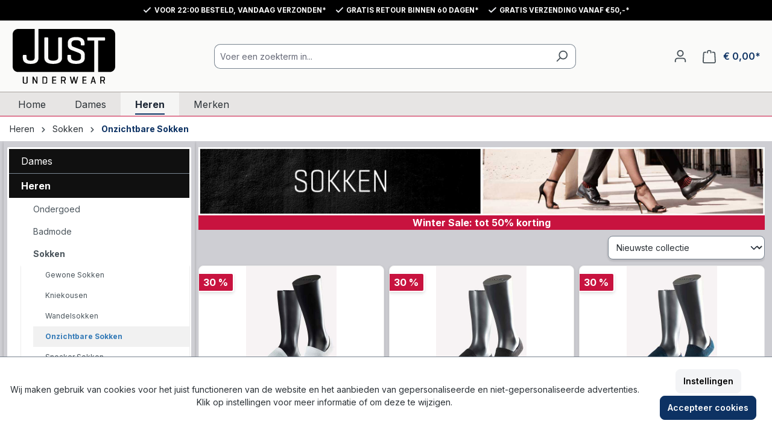

--- FILE ---
content_type: text/html; charset=UTF-8
request_url: https://justunderwear.nl/heren/sokken/invisible-sokken/
body_size: 26732
content:
<!DOCTYPE html>
<html lang="nl-NL"
      itemscope="itemscope"
      itemtype="https://schema.org/WebPage">


    
                            
    <head>
                                        <meta charset="utf-8">
            
                            <meta name="viewport"
                      content="width=device-width, initial-scale=1, shrink-to-fit=no">
            
                            <meta name="author"
                      content="">
                <meta name="robots"
                      content="index,follow">
                <meta name="revisit-after"
                      content="15 days">
                <meta name="keywords"
                      content="">
                <meta name="description"
                      content="">
            
                                                <meta property="og:url"
                          content="https://justunderwear.nl/heren/sokken/invisible-sokken/">
                    <meta property="og:type"
                          content="website">
                    <meta property="og:site_name"
                          content="Just Underwear">
                    <meta property="og:title"
                          content="Heren - Sokken - Invisible Sokken (je draagt ze onzichtbaar in de schoen)">
                    <meta property="og:description"
                          content="">
                    <meta property="og:image"
                          content="https://justunderwear.nl/media/f9/6d/84/1652173664/justunderwear-black-logo.svg?ts=1652173664">

                    <meta name="twitter:card"
                          content="summary">
                    <meta name="twitter:site"
                          content="Just Underwear">
                    <meta name="twitter:title"
                          content="Heren - Sokken - Invisible Sokken (je draagt ze onzichtbaar in de schoen)">
                    <meta name="twitter:description"
                          content="">
                    <meta name="twitter:image"
                          content="https://justunderwear.nl/media/f9/6d/84/1652173664/justunderwear-black-logo.svg?ts=1652173664">
                            
                            <meta itemprop="copyrightHolder"
                      content="Just Underwear">
                <meta itemprop="copyrightYear"
                      content="">
                <meta itemprop="isFamilyFriendly"
                      content="false">
                <meta itemprop="image"
                      content="https://justunderwear.nl/media/f9/6d/84/1652173664/justunderwear-black-logo.svg?ts=1652173664">
            
                                            <meta name="theme-color"
                      content="#fff">
                            
                                                
    
    

                    <link rel="icon" href="https://justunderwear.nl/media/f3/6f/4d/1652173987/favicon-s.png?ts=1652174102">
        
                                <link rel="apple-touch-icon"
                  href="https://justunderwear.nl/media/f3/6f/4d/1652173987/favicon-s.png?ts=1652174102">
                    
                    
                                                
                                                                                                            
                                        
            <link rel="canonical" href="http://https://justunderwear.nl/heren/sokken/invisible-sokken/" />
            
                    <title itemprop="name">Heren - Sokken - Invisible Sokken (je draagt ze onzichtbaar in de schoen)</title>
        
                                                                        <link rel="stylesheet"
                      href="https://justunderwear.nl/theme/07135408b0c2749e004a6a1791edcf7f/css/all.css?1767393552">
                                    
                    
    <script>
        window.features = {"V6_5_0_0":true,"v6.5.0.0":true,"V6_6_0_0":true,"v6.6.0.0":true,"V6_7_0_0":false,"v6.7.0.0":false,"V6_8_0_0":false,"v6.8.0.0":false,"ADDRESS_SELECTION_REWORK":false,"address.selection.rework":false,"DISABLE_VUE_COMPAT":false,"disable.vue.compat":false,"ACCESSIBILITY_TWEAKS":false,"accessibility.tweaks":false,"ADMIN_VITE":false,"admin.vite":false,"TELEMETRY_METRICS":false,"telemetry.metrics":false,"PERFORMANCE_TWEAKS":false,"performance.tweaks":false,"CACHE_REWORK":false,"cache.rework":false};
    </script>
        
                    
        
 
            <!-- WbmTagManagerAnalytics Head Snippet Start -->
                                
                <script>
            window.dataLayer = window.dataLayer || [];
            function gtag() { dataLayer.push(arguments); }
            gtag('consent', 'default', {
                'ad_user_data': 'denied',
                'ad_storage': 'denied',
                'ad_personalization': 'denied',
                'analytics_storage': 'denied'
            });
        </script>
            

            <script id="wbmTagMangerDefine" type="text/javascript">
            let gtmIsTrackingProductClicks = Boolean(1),
                gtmIsTrackingAddToWishlistClicks = Boolean(1),
                gtmContainerId = 'GTM-W23QTZX',
                hasSWConsentSupport = Boolean(1);
            window.wbmScriptIsSet = false;
            window.dataLayer = window.dataLayer || [];
            window.dataLayer.push({"event":"user","id":null});
        </script>

        <script id="wbmTagMangerDataLayer" type="text/javascript">
            window.dataLayer.push({ ecommerce: null });
            window.dataLayer.push({"google_tag_params":{"ecomm_prodid":["FA16601-2000.4","FA16601-3000.2","FA16601-6120.6","FA16601-3400.3","FA16601-8150.1"],"ecomm_category":"Onzichtbare Sokken","ecomm_pagetype":"category"}});

            
                

            
            let onEventDataLayer = JSON.parse('[{"event":"view_item_list","ecommerce":{"listing_x":[{"id":"FA16601-2000.4"},{"id":"FA16601-3000.2"},{"id":"FA16601-6120.6"},{"id":"FA16601-3400.3"},{"id":"FA16601-8150.1"}],"item_list_name":"Category: Onzichtbare Sokken","items":[{"price":9.07,"index":0,"item_id":"FA16601-2000.4","item_brand":"FALKE","item_list_id":"category_cd61bdb82ed54d1696dbdb117fd7b5e2","item_category":"Onzichtbare Sokken","item_name":"Invisible Sokken - Cool Kick","item_variant":"wit;39-41","item_list_name":"Category: Onzichtbare Sokken"},{"price":9.07,"index":1,"item_id":"FA16601-3000.2","item_brand":"FALKE","item_list_id":"category_cd61bdb82ed54d1696dbdb117fd7b5e2","item_category":"Onzichtbare Sokken","item_name":"Invisible Sokken - Cool Kick","item_variant":"44-45;Zwart - 3000","item_list_name":"Category: Onzichtbare Sokken"},{"price":9.07,"index":2,"item_id":"FA16601-6120.6","item_brand":"FALKE","item_list_id":"category_cd61bdb82ed54d1696dbdb117fd7b5e2","item_category":"Onzichtbare Sokken","item_name":"Invisible Sokken - Cool Kick","item_variant":"6120;39-41","item_list_name":"Category: Onzichtbare Sokken"},{"price":9.07,"index":3,"item_id":"FA16601-3400.3","item_brand":"FALKE","item_list_id":"category_cd61bdb82ed54d1696dbdb117fd7b5e2","item_category":"Onzichtbare Sokken","item_name":"Invisible Sokken - Cool Kick","item_variant":"3400;46-48","item_list_name":"Category: Onzichtbare Sokken"},{"price":9.07,"index":4,"item_id":"FA16601-8150.1","item_brand":"FALKE","item_list_id":"category_cd61bdb82ed54d1696dbdb117fd7b5e2","item_category":"Onzichtbare Sokken","item_name":"Invisible Sokken - Cool Kick","item_variant":"37-38;8150","item_list_name":"Category: Onzichtbare Sokken"}],"item_list_id":"category_cd61bdb82ed54d1696dbdb117fd7b5e2"}}]');
                    </script>    
                        <script id="wbmTagManger" type="text/javascript" >
                function getCookie(name) {
                    var cookieMatch = document.cookie.match(name + '=(.*?)(;|$)');
                    return cookieMatch && decodeURI(cookieMatch[1]);
                }

                let gtmCookieSet = getCookie('wbm-tagmanager-enabled');
                
                let googleTag = function(w,d,s,l,i){w[l]=w[l]||[];w[l].push({'gtm.start':new Date().getTime(),event:'gtm.js'});var f=d.getElementsByTagName(s)[0],j=d.createElement(s),dl=l!='dataLayer'?'&l='+l:'';j.async=true;j.src='https://www.googletagmanager.com/gtm.js?id='+i+dl+'';f.parentNode.insertBefore(j,f);};
                

                if (hasSWConsentSupport && gtmCookieSet === null) {
                    window.wbmGoogleTagmanagerId = gtmContainerId;
                    window.wbmScriptIsSet = false;
                    window.googleTag = googleTag;
                } else {
                    window.wbmScriptIsSet = true;
                    googleTag(window, document, 'script', 'dataLayer', gtmContainerId);
                    googleTag = null;

                    window.dataLayer = window.dataLayer || [];
                    function gtag() { dataLayer.push(arguments); }

                    if (hasSWConsentSupport) {
                        (() => {
                            const analyticsStorageEnabled = document.cookie.split(';').some((item) => item.trim().includes('google-analytics-enabled=1'));
                            const adsEnabled = document.cookie.split(';').some((item) => item.trim().includes('google-ads-enabled=1'));

                            gtag('consent', 'update', {
                                'ad_storage': adsEnabled ? 'granted' : 'denied',
                                'ad_user_data': adsEnabled ? 'granted' : 'denied',
                                'ad_personalization': adsEnabled ? 'granted' : 'denied',
                                'analytics_storage': analyticsStorageEnabled ? 'granted' : 'denied'
                            });
                        })();
                    }
                }

                
            </script><!-- WbmTagManagerAnalytics Head Snippet End -->
            



    
                    
        <script data-matomo-tracker="true"
                data-matomo-url="https://stats.justunderwear.nl"
                data-matomo-site-id="4"
                data-matomo-data="&#x7B;&quot;category&quot;&#x3A;&#x7B;&quot;name&quot;&#x3A;&quot;Heren&#x20;-&#x20;Sokken&#x20;-&#x20;Invisible&#x20;Sokken&#x20;&#x28;je&#x20;draagt&#x20;ze&#x20;onzichtbaar&#x20;in&#x20;de&#x20;schoen&#x29;&quot;&#x7D;&#x7D;">
        </script>
    
                            
            
                    

                                                                                        
                                                                                                        
                                                                                                        
                                                                                                        
                                                                                                        
                                                                                                        
                                                                                                        
                                                                                                        
                                                                                                        
                                                                                                        
                                                                                                        
                                                                                                        
                                                                                                        
                                                                                                                                                        
                                                                                                        
                                                                                    
                                    <script>
                    window.useDefaultCookieConsent = true;
                </script>
                    
                                <script>
                window.activeNavigationId = 'cd61bdb82ed54d1696dbdb117fd7b5e2';
                window.router = {
                    'frontend.cart.offcanvas': '/checkout/offcanvas',
                    'frontend.cookie.offcanvas': '/cookie/offcanvas',
                    'frontend.checkout.finish.page': '/checkout/finish',
                    'frontend.checkout.info': '/widgets/checkout/info',
                    'frontend.menu.offcanvas': '/widgets/menu/offcanvas',
                    'frontend.cms.page': '/widgets/cms',
                    'frontend.cms.navigation.page': '/widgets/cms/navigation',
                    'frontend.account.addressbook': '/widgets/account/address-book',
                    'frontend.country.country-data': '/country/country-state-data',
                    'frontend.app-system.generate-token': '/app-system/Placeholder/generate-token',
                    };
                window.salesChannelId = '63223b42b8d44059b88c77880d1c39c9';
            </script>
        
                                <script>
                
                window.breakpoints = {"xs":0,"sm":576,"md":768,"lg":992,"xl":1200,"xxl":1400};
            </script>
        
        
                        
                            <script>
                window.themeAssetsPublicPath = 'https://justunderwear.nl/theme/018de2c65eb1738bbcfff5a394f18ba4/assets/';
            </script>
        
                        
    <script>
        window.validationMessages = {"required":"De invoer mag niet leeg zijn.","email":"Ongeldig e-mailadres. E-mailadressen moeten het formaat `user@example.com` hebben en een `@` en een `.` bevatten.","confirmation":"De invoer is niet identiek.","minLength":"De invoer is te kort."};
    </script>
        
        
                                                    <script>
                        window.themeJsPublicPath = 'https://justunderwear.nl/theme/07135408b0c2749e004a6a1791edcf7f/js/';
                    </script>
                                            <script type="text/javascript" src="https://justunderwear.nl/theme/07135408b0c2749e004a6a1791edcf7f/js/storefront/storefront.js?1767393552" defer></script>
                                            <script type="text/javascript" src="https://justunderwear.nl/theme/07135408b0c2749e004a6a1791edcf7f/js/acris-cookie-consent-c-s/acris-cookie-consent-c-s.js?1767393552" defer></script>
                                            <script type="text/javascript" src="https://justunderwear.nl/theme/07135408b0c2749e004a6a1791edcf7f/js/basket-upgrade/basket-upgrade.js?1767393552" defer></script>
                                            <script type="text/javascript" src="https://justunderwear.nl/theme/07135408b0c2749e004a6a1791edcf7f/js/wbm-tag-manager-analytics/wbm-tag-manager-analytics.js?1767393552" defer></script>
                                            <script type="text/javascript" src="https://justunderwear.nl/theme/07135408b0c2749e004a6a1791edcf7f/js/acris-separate-street-c-s/acris-separate-street-c-s.js?1767393552" defer></script>
                                            <script type="text/javascript" src="https://justunderwear.nl/theme/07135408b0c2749e004a6a1791edcf7f/js/cbax-modul-analytics/cbax-modul-analytics.js?1767393552" defer></script>
                                            <script type="text/javascript" src="https://justunderwear.nl/theme/07135408b0c2749e004a6a1791edcf7f/js/cogi-cms-layouts/cogi-cms-layouts.js?1767393552" defer></script>
                                            <script type="text/javascript" src="https://justunderwear.nl/theme/07135408b0c2749e004a6a1791edcf7f/js/geo-locatie/geo-locatie.js?1767393552" defer></script>
                                            <script type="text/javascript" src="https://justunderwear.nl/theme/07135408b0c2749e004a6a1791edcf7f/js/matomo-tracker/matomo-tracker.js?1767393552" defer></script>
                                            <script type="text/javascript" src="https://justunderwear.nl/theme/07135408b0c2749e004a6a1791edcf7f/js/discount-sorter/discount-sorter.js?1767393552" defer></script>
                                                        

    
        
        
        
        
    
        
                            

                                
    <script>
        window.mollie_javascript_use_shopware = '0'
    </script>

            <script type="text/javascript" src="https://justunderwear.nl/bundles/molliepayments/mollie-payments.js?1765712740" defer></script>
    

    </head>

    <body class="is-ctl-navigation is-act-index">

            
                
    
    
            <div id="page-top" class="skip-to-content bg-primary-subtle text-primary-emphasis overflow-hidden" tabindex="-1">
            <div class="container skip-to-content-container d-flex justify-content-center visually-hidden-focusable">
                                                                                        <a href="#content-main" class="skip-to-content-link d-inline-flex text-decoration-underline m-1 p-2 fw-bold gap-2">
                                Ga naar de hoofdinhoud
                            </a>
                                            
                                                                        <a href="#header-main-search-input" class="skip-to-content-link d-inline-flex text-decoration-underline m-1 p-2 fw-bold gap-2 d-none d-sm-block">
                                Ga naar de zoekopdracht
                            </a>
                                            
                                                                        <a href="#main-navigation-menu" class="skip-to-content-link d-inline-flex text-decoration-underline m-1 p-2 fw-bold gap-2 d-none d-lg-block">
                                Ga naar de hoofdnavigatie
                            </a>
                                                                        </div>
        </div>
        
        <div class="container-fluid custom-top-bar py-2 px-0" style="background: #000; color: #fff;">
        <div class="row align-items-center gx-0">
                        <div class="col-auto d-none d-lg-flex align-items-center" style="width: 140px; visibility: hidden;"></div>

                        <div class="col text-center">
                                <div class="d-none d-lg-inline-flex align-items-center justify-content-center flex-wrap gap-3">
                    <span class="top-bar-fact usp-fact-container me-4 d-flex align-items-center">
                                            <span class="icon icon-checkmark icon-xs icon-light">
                                        <svg xmlns="http://www.w3.org/2000/svg" xmlns:xlink="http://www.w3.org/1999/xlink" width="16" height="16" viewBox="0 0 16 16"><defs><path id="icons-solid-checkmark" d="M3.7071 8.2929c-.3905-.3905-1.0237-.3905-1.4142 0-.3905.3905-.3905 1.0237 0 1.4142l3 3c.3905.3905 1.0237.3905 1.4142 0l7-7c.3905-.3905.3905-1.0237 0-1.4142-.3905-.3905-1.0237-.3905-1.4142 0L6 10.5858l-2.2929-2.293z" /></defs><use xlink:href="#icons-solid-checkmark" fill="#758CA3" fill-rule="evenodd" /></svg>
                    </span>
    
                            <a data-ajax-modal="true" data-url="/widgets/cms/a769eafdadb34860b350d0fd3b64f273" href="/widgets/cms/a769eafdadb34860b350d0fd3b64f273"> Voor 22:00 besteld, vandaag verzonden* </a>
                    </span>
                    <span class="top-bar-fact usp-fact-container me-4 d-flex align-items-center">
                                            <span class="icon icon-checkmark icon-xs icon-light">
                                        <svg xmlns="http://www.w3.org/2000/svg" xmlns:xlink="http://www.w3.org/1999/xlink" width="16" height="16" viewBox="0 0 16 16"><use xlink:href="#icons-solid-checkmark" fill="#758CA3" fill-rule="evenodd" /></svg>
                    </span>
    
                             <a data-ajax-modal="true" data-url="/widgets/cms/540d9ebde40b4397af1037af597a21b3" href="/widgets/cms/540d9ebde40b4397af1037af597a21b3"> Gratis retour binnen 60 dagen* </a>
                    </span>
                    <span class="top-bar-fact usp-fact-container d-flex align-items-center">
                                            <span class="icon icon-checkmark icon-xs icon-light">
                                        <svg xmlns="http://www.w3.org/2000/svg" xmlns:xlink="http://www.w3.org/1999/xlink" width="16" height="16" viewBox="0 0 16 16"><use xlink:href="#icons-solid-checkmark" fill="#758CA3" fill-rule="evenodd" /></svg>
                    </span>
    
                             <a data-ajax-modal="true" data-url="/widgets/cms/1a29040e17e542fb888a0059e9b92fcc" href="/widgets/cms/1a29040e17e542fb888a0059e9b92fcc"> Gratis verzending vanaf €50,-* </a>
                    </span>
                </div>
                                <div class="d-none d-md-inline-flex d-lg-none align-items-center justify-content-center flex-wrap gap-3">
                    <span class="top-bar-fact usp-fact-container me-4 d-flex align-items-center">
                                            <span class="icon icon-checkmark icon-xs icon-light">
                                        <svg xmlns="http://www.w3.org/2000/svg" xmlns:xlink="http://www.w3.org/1999/xlink" width="16" height="16" viewBox="0 0 16 16"><use xlink:href="#icons-solid-checkmark" fill="#758CA3" fill-rule="evenodd" /></svg>
                    </span>
    
                             <a data-ajax-modal="true" data-url="/widgets/cms/a769eafdadb34860b350d0fd3b64f273" href="/widgets/cms/a769eafdadb34860b350d0fd3b64f273">Voor 22:00 besteld, vandaag verzonden*</a>
                    </span>
                    <span class="top-bar-fact usp-fact-container d-flex align-items-center">
                                            <span class="icon icon-checkmark icon-xs icon-light">
                                        <svg xmlns="http://www.w3.org/2000/svg" xmlns:xlink="http://www.w3.org/1999/xlink" width="16" height="16" viewBox="0 0 16 16"><use xlink:href="#icons-solid-checkmark" fill="#758CA3" fill-rule="evenodd" /></svg>
                    </span>
    
                            <a data-ajax-modal="true" data-url="/widgets/cms/540d9ebde40b4397af1037af597a21b3" href="/widgets/cms/540d9ebde40b4397af1037af597a21b3">Gratis retour binnen 60 dagen*</a>
                    </span>
                </div>
                                <div class="d-inline-flex d-md-none align-items-center justify-content-center flex-wrap gap-3">
                    <span class="top-bar-fact usp-fact-container d-flex align-items-center">
                                            <span class="icon icon-checkmark icon-xs icon-light">
                                        <svg xmlns="http://www.w3.org/2000/svg" xmlns:xlink="http://www.w3.org/1999/xlink" width="16" height="16" viewBox="0 0 16 16"><use xlink:href="#icons-solid-checkmark" fill="#758CA3" fill-rule="evenodd" /></svg>
                    </span>
    
                             <a data-ajax-modal="true" data-url="/widgets/cms/a769eafdadb34860b350d0fd3b64f273" href="/widgets/cms/a769eafdadb34860b350d0fd3b64f273">Voor 22:00 besteld, vandaag verzonden*</a>
                    </span>
                </div>
            </div>

                        <div class="col-auto d-none d-lg-flex align-items-center justify-content-end" style="width: 140px;">
                            </div>
        </div>
    </div>
            
                                        <noscript>
                <iframe src="https://www.googletagmanager.com/ns.html?id=GTM-W23QTZX"
                        height="0"
                        width="0"
                        style="display:none;visibility:hidden"
                        title="Google Tagmanager">

                </iframe>
            </noscript>
            
                                                                                            
                                                                                                        
                                                                                                        
                                                                                                        
                                                                                                        
                                                                                                        
                                                                                                        
                                                                                                        
                                                                                                        
                                                                                                        
                                                                                                        
                                                                                                        
                                                                                                        
                                                                                                                                                        
                                                                                                        
                                                                                    
                <noscript class="noscript-main">
                
    <div role="alert"
         aria-live="polite"
                  class="alert alert-info alert-has-icon">
                                                                        
                                                                        <span class="icon icon-info" aria-hidden="true">
                                        <svg xmlns="http://www.w3.org/2000/svg" xmlns:xlink="http://www.w3.org/1999/xlink" width="24" height="24" viewBox="0 0 24 24"><defs><path d="M12 7c.5523 0 1 .4477 1 1s-.4477 1-1 1-1-.4477-1-1 .4477-1 1-1zm1 9c0 .5523-.4477 1-1 1s-1-.4477-1-1v-5c0-.5523.4477-1 1-1s1 .4477 1 1v5zm11-4c0 6.6274-5.3726 12-12 12S0 18.6274 0 12 5.3726 0 12 0s12 5.3726 12 12zM12 2C6.4772 2 2 6.4772 2 12s4.4772 10 10 10 10-4.4772 10-10S17.5228 2 12 2z" id="icons-default-info" /></defs><use xlink:href="#icons-default-info" fill="#758CA3" fill-rule="evenodd" /></svg>
                    </span>
    
                                                        
                                    
                    <div class="alert-content-container">
                                                    
                                                        <div class="alert-content">                                                    Om alle functies van onze shop te kunnen gebruiken, adviseren wij je om Javascript in je browser in te schakelen.
                                                                </div>                
                                                                </div>
            </div>
            </noscript>
        


                                                
    
                <header class="header-main">
                                                                <div class="container">
                                            
    
            <div class="row align-items-center header-row">
                            <div class="col-12 col-lg-auto header-logo-col pb-sm-2 my-3 m-lg-0">
                        <div class="header-logo-main text-center">
                    <a class="header-logo-main-link"
               href="/"
               title="Naar de startpagina">
                                    <picture class="header-logo-picture d-block m-auto">
                                                                            
                                                                            
                                                                                    <img src="https://justunderwear.nl/media/f9/6d/84/1652173664/justunderwear-black-logo.svg?ts=1652173664"
                                     alt="Naar de startpagina"
                                     class="img-fluid header-logo-main-img">
                                                                        </picture>
                            </a>
            </div>
                </div>
            
                            <div class="col-12 order-2 col-sm order-sm-1 header-search-col">
                    <div class="row">
                        <div class="col-sm-auto d-none d-sm-block d-lg-none">
                                                            <div class="nav-main-toggle">
                                                                            <button
                                            class="btn nav-main-toggle-btn header-actions-btn"
                                            type="button"
                                            data-off-canvas-menu="true"
                                            aria-label="Menu"
                                        >
                                                                                                                <span class="icon icon-stack">
                                        <svg xmlns="http://www.w3.org/2000/svg" xmlns:xlink="http://www.w3.org/1999/xlink" width="24" height="24" viewBox="0 0 24 24"><defs><path d="M3 13c-.5523 0-1-.4477-1-1s.4477-1 1-1h18c.5523 0 1 .4477 1 1s-.4477 1-1 1H3zm0-7c-.5523 0-1-.4477-1-1s.4477-1 1-1h18c.5523 0 1 .4477 1 1s-.4477 1-1 1H3zm0 14c-.5523 0-1-.4477-1-1s.4477-1 1-1h18c.5523 0 1 .4477 1 1s-.4477 1-1 1H3z" id="icons-default-stack" /></defs><use xlink:href="#icons-default-stack" fill="#758CA3" fill-rule="evenodd" /></svg>
                    </span>
    
                                                                                        </button>
                                                                    </div>
                                                    </div>
                        <div class="col">
                            
    <div class="collapse"
         id="searchCollapse">
        <div class="header-search my-2 m-sm-auto">
                            <form action="/search"
                      method="get"
                      data-search-widget="true"
                      data-search-widget-options="{&quot;searchWidgetMinChars&quot;:2}"
                      data-url="/suggest?search="
                      class="header-search-form">
                                            <div class="input-group">
                                                            <input
                                    type="search"
                                    id="header-main-search-input"
                                    name="search"
                                    class="form-control header-search-input"
                                    autocomplete="off"
                                    autocapitalize="off"
                                    placeholder="Voer een zoekterm in..."
                                    aria-label="Voer een zoekterm in..."
                                    role="combobox"
                                    aria-autocomplete="list"
                                    aria-controls="search-suggest-listbox"
                                    aria-expanded="false"
                                    aria-describedby="search-suggest-result-info"
                                    value="">
                            
                                                            <button type="submit"
                                        class="btn header-search-btn"
                                        aria-label="Zoeken">
                                    <span class="header-search-icon">
                                                            <span class="icon icon-search">
                                        <svg xmlns="http://www.w3.org/2000/svg" xmlns:xlink="http://www.w3.org/1999/xlink" width="24" height="24" viewBox="0 0 24 24"><defs><path d="M10.0944 16.3199 4.707 21.707c-.3905.3905-1.0237.3905-1.4142 0-.3905-.3905-.3905-1.0237 0-1.4142L8.68 14.9056C7.6271 13.551 7 11.8487 7 10c0-4.4183 3.5817-8 8-8s8 3.5817 8 8-3.5817 8-8 8c-1.8487 0-3.551-.627-4.9056-1.6801zM15 16c3.3137 0 6-2.6863 6-6s-2.6863-6-6-6-6 2.6863-6 6 2.6863 6 6 6z" id="icons-default-search" /></defs><use xlink:href="#icons-default-search" fill="#758CA3" fill-rule="evenodd" /></svg>
                    </span>
    
                                        </span>
                                </button>
                            
                                                            <button class="btn header-close-btn js-search-close-btn d-none"
                                        type="button"
                                        aria-label="De dropdown-zoekopdracht sluiten">
                                    <span class="header-close-icon">
                                                            <span class="icon icon-x">
                                        <svg xmlns="http://www.w3.org/2000/svg" xmlns:xlink="http://www.w3.org/1999/xlink" width="24" height="24" viewBox="0 0 24 24"><defs><path d="m10.5858 12-7.293-7.2929c-.3904-.3905-.3904-1.0237 0-1.4142.3906-.3905 1.0238-.3905 1.4143 0L12 10.5858l7.2929-7.293c.3905-.3904 1.0237-.3904 1.4142 0 .3905.3906.3905 1.0238 0 1.4143L13.4142 12l7.293 7.2929c.3904.3905.3904 1.0237 0 1.4142-.3906.3905-1.0238.3905-1.4143 0L12 13.4142l-7.2929 7.293c-.3905.3904-1.0237.3904-1.4142 0-.3905-.3906-.3905-1.0238 0-1.4143L10.5858 12z" id="icons-default-x" /></defs><use xlink:href="#icons-default-x" fill="#758CA3" fill-rule="evenodd" /></svg>
                    </span>
    
                                        </span>
                                </button>
                                                    </div>
                                    </form>
                    </div>
    </div>
                        </div>
                    </div>
                </div>
            
                
                
        <div class="col-12 order-1 col-sm-auto order-sm-2 header-actions-col">
        <div class="row g-0">

                                        <div class="col-auto d-sm-none">
                    <div class="menu-button">
                        <button class="btn nav-main-toggle-btn header-actions-btn"
                                type="button"
                                data-off-canvas-menu="true"
                                aria-label="Menu">
                                                <span class="icon icon-stack">
                                        <svg xmlns="http://www.w3.org/2000/svg" xmlns:xlink="http://www.w3.org/1999/xlink" width="24" height="24" viewBox="0 0 24 24"><use xlink:href="#icons-default-stack" fill="#758CA3" fill-rule="evenodd" /></svg>
                    </span>
    
                            </button>
                    </div>
                </div>
            
                                                
                        <div class="col d-lg-none"></div>

                                                                     <div class="col-auto d-sm-none">
                                <div class="search-toggle">
                                    <button class="btn header-actions-btn search-toggle-btn js-search-toggle-btn collapsed"
                                            type="button"
                                            data-bs-toggle="collapse"
                                            data-bs-target="#searchCollapse"
                                            aria-expanded="false"
                                            aria-controls="searchCollapse"
                                            aria-label="Zoeken">
                                                            <span class="icon icon-search">
                                        <svg xmlns="http://www.w3.org/2000/svg" xmlns:xlink="http://www.w3.org/1999/xlink" width="24" height="24" viewBox="0 0 24 24"><use xlink:href="#icons-default-search" fill="#758CA3" fill-rule="evenodd" /></svg>
                    </span>
    
                                        </button>
                                </div>
                            </div>
                        
                        
                        
             
                                             <div class="col-auto">
                                <div class="account-menu">
                                        <div class="dropdown">
                    <button class="btn account-menu-btn header-actions-btn"
                    type="button"
                    id="accountWidget"
                    data-account-menu="true"
                    data-bs-toggle="dropdown"
                    aria-haspopup="true"
                    aria-expanded="false"
                    aria-label="Jouw account"
                    title="Jouw account">
                                    <span class="icon icon-avatar">
                                        <svg xmlns="http://www.w3.org/2000/svg" xmlns:xlink="http://www.w3.org/1999/xlink" width="24" height="24" viewBox="0 0 24 24"><defs><path d="M12 3C9.7909 3 8 4.7909 8 7c0 2.2091 1.7909 4 4 4 2.2091 0 4-1.7909 4-4 0-2.2091-1.7909-4-4-4zm0-2c3.3137 0 6 2.6863 6 6s-2.6863 6-6 6-6-2.6863-6-6 2.6863-6 6-6zM4 22.099c0 .5523-.4477 1-1 1s-1-.4477-1-1V20c0-2.7614 2.2386-5 5-5h10.0007c2.7614 0 5 2.2386 5 5v2.099c0 .5523-.4477 1-1 1s-1-.4477-1-1V20c0-1.6569-1.3431-3-3-3H7c-1.6569 0-3 1.3431-3 3v2.099z" id="icons-default-avatar" /></defs><use xlink:href="#icons-default-avatar" fill="#758CA3" fill-rule="evenodd" /></svg>
                    </span>
    
                </button>
        
                    <div class="dropdown-menu dropdown-menu-end account-menu-dropdown js-account-menu-dropdown"
                 aria-labelledby="accountWidget">
                

        
            <div class="offcanvas-header">
                            <button class="btn btn-secondary offcanvas-close js-offcanvas-close">
                                                                <span class="icon icon-x icon-sm">
                                        <svg xmlns="http://www.w3.org/2000/svg" xmlns:xlink="http://www.w3.org/1999/xlink" width="24" height="24" viewBox="0 0 24 24"><use xlink:href="#icons-default-x" fill="#758CA3" fill-rule="evenodd" /></svg>
                    </span>
    
                        
                                            Menu sluiten
                                    </button>
                    </div>
    
            <div class="offcanvas-body">
                <div class="account-menu">
                                    <div class="dropdown-header account-menu-header">
                    Jouw account
                </div>
                    
                                    <div class="account-menu-login">
                                            <a href="/account/login"
                           title="Aanmelden"
                           class="btn btn-primary account-menu-login-button">
                            Aanmelden
                        </a>
                    
                                            <div class="account-menu-register">
                            of
                            <a href="/account/login"
                               title="registreren">
                                registreren
                            </a>
                        </div>
                                    </div>
                    
                    <div class="account-menu-links">
                    <div class="header-account-menu">
        <div class="card account-menu-inner">
                                        
                                                <nav class="list-group list-group-flush account-aside-list-group">
                        
                                                                <a href="/account"
                                   title="Overzicht"
                                   class="list-group-item list-group-item-action account-aside-item"
                                   >
                                    Overzicht
                                </a>
                            
                                                            <a href="/account/profile"
                                   title="Je profiel"
                                   class="list-group-item list-group-item-action account-aside-item"
                                   >
                                    Je profiel
                                </a>
                            
                                                            <a href="/account/address"
                                   title="Adressen"
                                   class="list-group-item list-group-item-action account-aside-item"
                                   >
                                    Adressen
                                </a>
                            
                                                                                                                        <a href="/account/payment"
                                   title="Betaalwijzen"
                                   class="list-group-item list-group-item-action account-aside-item"
                                   >
                                    Betaalwijzen
                                </a>
                                                            
                                                            <a href="/account/order"
                                   title="Bestellingen"
                                   class="list-group-item list-group-item-action account-aside-item"
                                   >
                                    Bestellingen
                                </a>
                                                    

    
                    </nav>
                            
                                                </div>
    </div>
            </div>
            </div>
        </div>
                </div>
            </div>
                                </div>
                            </div>
                         
            
                                                         <div class="col-auto">
                                <div
                                    class="header-cart"
                                    data-off-canvas-cart="true"
                                >
                                    <a
                                        class="btn header-cart-btn header-actions-btn"
                                        href="/checkout/cart"
                                        data-cart-widget="true"
                                        title="Winkelmand"
                                        aria-labelledby="cart-widget-aria-label"
                                        aria-haspopup="true"
                                    >
                                            <span class="header-cart-icon">
                            <span class="icon icon-bag">
                                        <svg aria-label="Winkelmand" xmlns="http://www.w3.org/2000/svg" xmlns:xlink="http://www.w3.org/1999/xlink" width="24" height="24" viewBox="0 0 24 24"><defs><path d="M5.892 3c.5523 0 1 .4477 1 1s-.4477 1-1 1H3.7895a1 1 0 0 0-.9986.9475l-.7895 15c-.029.5515.3946 1.0221.9987 1.0525h17.8102c.5523 0 1-.4477.9986-1.0525l-.7895-15A1 1 0 0 0 20.0208 5H17.892c-.5523 0-1-.4477-1-1s.4477-1 1-1h2.1288c1.5956 0 2.912 1.249 2.9959 2.8423l.7894 15c.0035.0788.0035.0788.0042.1577 0 1.6569-1.3432 3-3 3H3c-.079-.0007-.079-.0007-.1577-.0041-1.6546-.0871-2.9253-1.499-2.8382-3.1536l.7895-15C.8775 4.249 2.1939 3 3.7895 3H5.892zm4 2c0 .5523-.4477 1-1 1s-1-.4477-1-1V3c0-1.6569 1.3432-3 3-3h2c1.6569 0 3 1.3431 3 3v2c0 .5523-.4477 1-1 1s-1-.4477-1-1V3c0-.5523-.4477-1-1-1h-2c-.5523 0-1 .4477-1 1v2z" id="icons-default-bag" /></defs><use xlink:href="#icons-default-bag" fill="#758CA3" fill-rule="evenodd" /></svg>
                    </span>
    
        </span>
        <span class="header-cart-total d-none d-sm-inline-block ms-sm-2">
                € 0,00*    </span>

        <span
        class="visually-hidden"
        id="cart-widget-aria-label"
    >
        Winkelwagentje bevat 0 artikelen. De totale waarde van de winkelwagen is € 0,00.
    </span>
                                    </a>
                                </div>
                            </div>
                         
                    </div>
    </div>
        </div>
                            </div>
                                    </header>
            
                                        <div class="nav-main">
                                                                                            
    <div class="main-navigation"
         id="mainNavigation"
         data-flyout-menu="true">
                    <div class="container">
                                    <nav class="nav main-navigation-menu"
                        id="main-navigation-menu"
                        aria-label="Hoofdnavigatie"
                        itemscope="itemscope"
                        itemtype="https://schema.org/SiteNavigationElement">
                        
                                                                                    <a class="nav-link main-navigation-link nav-item-dcfd8c52c29241f789441de8ce5275c7  home-link"
                                    href="/"
                                    itemprop="url"
                                    title="Home">
                                    <div class="main-navigation-link-text">
                                        <span itemprop="name">Home</span>
                                    </div>
                                </a>
                                                    
                                                    
                                                                                            
                                                                                                                                                    
                                        <a class="nav-link main-navigation-link nav-item-50dbdaad0ceb4f568f205de68e28f091 "
                                           href="https://justunderwear.nl/dames/"
                                           itemprop="url"
                                           data-flyout-menu-trigger="50dbdaad0ceb4f568f205de68e28f091"                                                                                      title="Dames">
                                            <div class="main-navigation-link-text">
                                                <span itemprop="name">Dames</span>
                                            </div>
                                        </a>
                                                                                                                                                                                                        
                                                                                                                                                                                                                                        
                                        <a class="nav-link main-navigation-link nav-item-9214147258a24befa149a44bc3c8aef5 active"
                                           href="https://justunderwear.nl/heren/"
                                           itemprop="url"
                                           data-flyout-menu-trigger="9214147258a24befa149a44bc3c8aef5"                                                                                      title="Heren">
                                            <div class="main-navigation-link-text">
                                                <span itemprop="name">Heren</span>
                                            </div>
                                        </a>
                                                                                                                                                                                                        
                                                                                                                                                    
                                        <a class="nav-link main-navigation-link nav-item-03bb32aa6e5941cfa377f2f518140f8a "
                                           href="https://justunderwear.nl/merken/"
                                           itemprop="url"
                                           data-flyout-menu-trigger="03bb32aa6e5941cfa377f2f518140f8a"                                                                                      title="Merken">
                                            <div class="main-navigation-link-text">
                                                <span itemprop="name">Merken</span>
                                            </div>
                                        </a>
                                                                                                                                                                                    </nav>
                
                                                                                                                                                                                                                                                                                                                                                                        
                                                                        <div class="navigation-flyouts">
                                                                                                                                                                                                        <div class="navigation-flyout"
                                                     data-flyout-menu-id="50dbdaad0ceb4f568f205de68e28f091">
                                                    <div class="container">
                                                                                                                            
            <div class="row navigation-flyout-bar">
                            <div class="col">
                    <div class="navigation-flyout-category-link">
                                                                                    <a class="nav-link"
                                   href="https://justunderwear.nl/dames/"
                                   itemprop="url"
                                   title="Dames">
                                                                            Toon alle Dames
                                                            <span class="icon icon-arrow-right icon-primary">
                                        <svg xmlns="http://www.w3.org/2000/svg" xmlns:xlink="http://www.w3.org/1999/xlink" width="16" height="16" viewBox="0 0 16 16"><defs><path id="icons-solid-arrow-right" d="M6.7071 6.2929c-.3905-.3905-1.0237-.3905-1.4142 0-.3905.3905-.3905 1.0237 0 1.4142l3 3c.3905.3905 1.0237.3905 1.4142 0l3-3c.3905-.3905.3905-1.0237 0-1.4142-.3905-.3905-1.0237-.3905-1.4142 0L9 8.5858l-2.2929-2.293z" /></defs><use transform="rotate(-90 9 8.5)" xlink:href="#icons-solid-arrow-right" fill="#758CA3" fill-rule="evenodd" /></svg>
                    </span>
    
                                                                        </a>
                                                                        </div>
                </div>
            
                            <div class="col-auto">
                    <div class="navigation-flyout-close js-close-flyout-menu">
                                                                                                        <span class="icon icon-x">
                                        <svg xmlns="http://www.w3.org/2000/svg" xmlns:xlink="http://www.w3.org/1999/xlink" width="24" height="24" viewBox="0 0 24 24"><use xlink:href="#icons-default-x" fill="#758CA3" fill-rule="evenodd" /></svg>
                    </span>
    
                                                                            </div>
                </div>
                    </div>
    
            <div class="row navigation-flyout-content">
                            <div class="col">
                    <div class="navigation-flyout-categories">
                                                        
                    
    
    <div class="row navigation-flyout-categories is-level-0">
                                            
                            <div class="col-3 navigation-flyout-col">
                                                                        <a class="nav-item nav-link navigation-flyout-link is-level-0"
                               href="https://justunderwear.nl/dames/ondergoed/"
                               itemprop="url"
                                                              title="Ondergoed">
                                <span itemprop="name">Ondergoed</span>
                            </a>
                                            
                                                                            
        
    
    <div class="navigation-flyout-categories is-level-1">
                                            
                            <div class="navigation-flyout-col">
                                                                        <a class="nav-item nav-link navigation-flyout-link is-level-1"
                               href="https://justunderwear.nl/dames/ondergoed/bh/"
                               itemprop="url"
                                                              title="BH">
                                <span itemprop="name">BH</span>
                            </a>
                                            
                                                                                </div>
                                                        
                            <div class="navigation-flyout-col">
                                                                        <a class="nav-item nav-link navigation-flyout-link is-level-1"
                               href="https://justunderwear.nl/dames/ondergoed/top/"
                               itemprop="url"
                                                              title="Top">
                                <span itemprop="name">Top</span>
                            </a>
                                            
                                                                                </div>
                                                        
                            <div class="navigation-flyout-col">
                                                                        <a class="nav-item nav-link navigation-flyout-link is-level-1"
                               href="https://justunderwear.nl/dames/ondergoed/slip/"
                               itemprop="url"
                                                              title="Slip">
                                <span itemprop="name">Slip</span>
                            </a>
                                            
                                                                                </div>
                                                        
                            <div class="navigation-flyout-col">
                                                                        <a class="nav-item nav-link navigation-flyout-link is-level-1"
                               href="https://justunderwear.nl/dames/ondergoed/string/"
                               itemprop="url"
                                                              title="String">
                                <span itemprop="name">String</span>
                            </a>
                                            
                                                                                </div>
                                                        
                            <div class="navigation-flyout-col">
                                                                        <a class="nav-item nav-link navigation-flyout-link is-level-1"
                               href="https://justunderwear.nl/dames/ondergoed/short/"
                               itemprop="url"
                                                              title="Short">
                                <span itemprop="name">Short</span>
                            </a>
                                            
                                                                                </div>
                        </div>
                                                            </div>
                                                        
                            <div class="col-3 navigation-flyout-col">
                                                                        <a class="nav-item nav-link navigation-flyout-link is-level-0"
                               href="https://justunderwear.nl/dames/badmode/"
                               itemprop="url"
                                                              title="Badmode">
                                <span itemprop="name">Badmode</span>
                            </a>
                                            
                                                                            
        
    
    <div class="navigation-flyout-categories is-level-1">
                                            
                            <div class="navigation-flyout-col">
                                                                        <a class="nav-item nav-link navigation-flyout-link is-level-1"
                               href="https://justunderwear.nl/dames/badmode/badpak/"
                               itemprop="url"
                                                              title="Badpak">
                                <span itemprop="name">Badpak</span>
                            </a>
                                            
                                                                                </div>
                                                        
                            <div class="navigation-flyout-col">
                                                                        <a class="nav-item nav-link navigation-flyout-link is-level-1"
                               href="https://justunderwear.nl/dames/badmode/bikini/"
                               itemprop="url"
                                                              title="Bikini">
                                <span itemprop="name">Bikini</span>
                            </a>
                                            
                                                                                </div>
                                                        
                            <div class="navigation-flyout-col">
                                                                        <a class="nav-item nav-link navigation-flyout-link is-level-1"
                               href="https://justunderwear.nl/dames/badmode/tankini/"
                               itemprop="url"
                                                              title="Tankini">
                                <span itemprop="name">Tankini</span>
                            </a>
                                            
                                                                                </div>
                                                        
                            <div class="navigation-flyout-col">
                                                                        <a class="nav-item nav-link navigation-flyout-link is-level-1"
                               href="https://justunderwear.nl/dames/badmode/legsuit/"
                               itemprop="url"
                                                              title="Legsuit">
                                <span itemprop="name">Legsuit</span>
                            </a>
                                            
                                                                                </div>
                        </div>
                                                            </div>
                                                        
                            <div class="col-3 navigation-flyout-col">
                                                                        <a class="nav-item nav-link navigation-flyout-link is-level-0"
                               href="https://justunderwear.nl/dames/beenmode/"
                               itemprop="url"
                                                              title="Beenmode">
                                <span itemprop="name">Beenmode</span>
                            </a>
                                            
                                                                            
        
    
    <div class="navigation-flyout-categories is-level-1">
                                            
                            <div class="navigation-flyout-col">
                                                                        <a class="nav-item nav-link navigation-flyout-link is-level-1"
                               href="https://justunderwear.nl/dames/beenmode/sokken/"
                               itemprop="url"
                                                              title="Sokken">
                                <span itemprop="name">Sokken</span>
                            </a>
                                            
                                                                                </div>
                                                        
                            <div class="navigation-flyout-col">
                                                                        <a class="nav-item nav-link navigation-flyout-link is-level-1"
                               href="https://justunderwear.nl/dames/beenmode/pantoffels/"
                               itemprop="url"
                                                              title="Pantoffels">
                                <span itemprop="name">Pantoffels</span>
                            </a>
                                            
                                                                                </div>
                        </div>
                                                            </div>
                        </div>
                                            </div>
                </div>
            
                                                </div>
                                                                                                                </div>
                                                </div>
                                                                                                                                                                                                                                                            <div class="navigation-flyout"
                                                     data-flyout-menu-id="9214147258a24befa149a44bc3c8aef5">
                                                    <div class="container">
                                                                                                                            
            <div class="row navigation-flyout-bar">
                            <div class="col">
                    <div class="navigation-flyout-category-link">
                                                                                    <a class="nav-link"
                                   href="https://justunderwear.nl/heren/"
                                   itemprop="url"
                                   title="Heren">
                                                                            Toon alle Heren
                                                            <span class="icon icon-arrow-right icon-primary">
                                        <svg xmlns="http://www.w3.org/2000/svg" xmlns:xlink="http://www.w3.org/1999/xlink" width="16" height="16" viewBox="0 0 16 16"><use transform="rotate(-90 9 8.5)" xlink:href="#icons-solid-arrow-right" fill="#758CA3" fill-rule="evenodd" /></svg>
                    </span>
    
                                                                        </a>
                                                                        </div>
                </div>
            
                            <div class="col-auto">
                    <div class="navigation-flyout-close js-close-flyout-menu">
                                                                                                        <span class="icon icon-x">
                                        <svg xmlns="http://www.w3.org/2000/svg" xmlns:xlink="http://www.w3.org/1999/xlink" width="24" height="24" viewBox="0 0 24 24"><use xlink:href="#icons-default-x" fill="#758CA3" fill-rule="evenodd" /></svg>
                    </span>
    
                                                                            </div>
                </div>
                    </div>
    
            <div class="row navigation-flyout-content">
                            <div class="col">
                    <div class="navigation-flyout-categories">
                                                        
                    
    
    <div class="row navigation-flyout-categories is-level-0">
                                            
                            <div class="col-3 navigation-flyout-col">
                                                                        <a class="nav-item nav-link navigation-flyout-link is-level-0"
                               href="https://justunderwear.nl/heren/ondergoed/"
                               itemprop="url"
                                                              title="Ondergoed">
                                <span itemprop="name">Ondergoed</span>
                            </a>
                                            
                                                                            
        
    
    <div class="navigation-flyout-categories is-level-1">
                                            
                            <div class="navigation-flyout-col">
                                                                        <a class="nav-item nav-link navigation-flyout-link is-level-1"
                               href="https://justunderwear.nl/heren/ondergoed/boxershort/"
                               itemprop="url"
                                                              title="Boxershort">
                                <span itemprop="name">Boxershort</span>
                            </a>
                                            
                                                                                </div>
                                                        
                            <div class="navigation-flyout-col">
                                                                        <a class="nav-item nav-link navigation-flyout-link is-level-1"
                               href="https://justunderwear.nl/heren/ondergoed/slip/"
                               itemprop="url"
                                                              title="Slip">
                                <span itemprop="name">Slip</span>
                            </a>
                                            
                                                                                </div>
                                                        
                            <div class="navigation-flyout-col">
                                                                        <a class="nav-item nav-link navigation-flyout-link is-level-1"
                               href="https://justunderwear.nl/heren/ondergoed/string/"
                               itemprop="url"
                                                              title="String">
                                <span itemprop="name">String</span>
                            </a>
                                            
                                                                                </div>
                                                        
                            <div class="navigation-flyout-col">
                                                                        <a class="nav-item nav-link navigation-flyout-link is-level-1"
                               href="https://justunderwear.nl/heren/ondergoed/jockstrap/"
                               itemprop="url"
                                                              title="Jockstrap">
                                <span itemprop="name">Jockstrap</span>
                            </a>
                                            
                                                                                </div>
                                                        
                            <div class="navigation-flyout-col">
                                                                        <a class="nav-item nav-link navigation-flyout-link is-level-1"
                               href="https://justunderwear.nl/heren/ondergoed/long-john/"
                               itemprop="url"
                                                              title="Long John">
                                <span itemprop="name">Long John</span>
                            </a>
                                            
                                                                                </div>
                                                        
                            <div class="navigation-flyout-col">
                                                                        <a class="nav-item nav-link navigation-flyout-link is-level-1"
                               href="https://justunderwear.nl/heren/ondergoed/shirt/"
                               itemprop="url"
                                                              title="Shirt">
                                <span itemprop="name">Shirt</span>
                            </a>
                                            
                                                                                </div>
                        </div>
                                                            </div>
                                                        
                            <div class="col-3 navigation-flyout-col">
                                                                        <a class="nav-item nav-link navigation-flyout-link is-level-0"
                               href="https://justunderwear.nl/heren/badmode/"
                               itemprop="url"
                                                              title="Badmode">
                                <span itemprop="name">Badmode</span>
                            </a>
                                            
                                                                            
        
    
    <div class="navigation-flyout-categories is-level-1">
                                            
                            <div class="navigation-flyout-col">
                                                                        <a class="nav-item nav-link navigation-flyout-link is-level-1"
                               href="https://justunderwear.nl/heren/badmode/zwemslip/"
                               itemprop="url"
                                                              title="Zwemslip">
                                <span itemprop="name">Zwemslip</span>
                            </a>
                                            
                                                                                </div>
                                                        
                            <div class="navigation-flyout-col">
                                                                        <a class="nav-item nav-link navigation-flyout-link is-level-1"
                               href="https://justunderwear.nl/heren/badmode/zwemboxer/"
                               itemprop="url"
                                                              title="Zwemboxer">
                                <span itemprop="name">Zwemboxer</span>
                            </a>
                                            
                                                                                </div>
                                                        
                            <div class="navigation-flyout-col">
                                                                        <a class="nav-item nav-link navigation-flyout-link is-level-1"
                               href="https://justunderwear.nl/heren/badmode/jammer/"
                               itemprop="url"
                                                              title="Jammer">
                                <span itemprop="name">Jammer</span>
                            </a>
                                            
                                                                                </div>
                                                        
                            <div class="navigation-flyout-col">
                                                                        <a class="nav-item nav-link navigation-flyout-link is-level-1"
                               href="https://justunderwear.nl/heren/badmode/zwemshort/"
                               itemprop="url"
                                                              title="Zwemshort">
                                <span itemprop="name">Zwemshort</span>
                            </a>
                                            
                                                                                </div>
                        </div>
                                                            </div>
                                                        
                            <div class="col-3 navigation-flyout-col">
                                                                        <a class="nav-item nav-link navigation-flyout-link is-level-0 active"
                               href="https://justunderwear.nl/heren/sokken/"
                               itemprop="url"
                                                              title="Sokken">
                                <span itemprop="name">Sokken</span>
                            </a>
                                            
                                                                            
        
    
    <div class="navigation-flyout-categories is-level-1">
                                            
                            <div class="navigation-flyout-col">
                                                                        <a class="nav-item nav-link navigation-flyout-link is-level-1"
                               href="https://justunderwear.nl/heren/sokken/gewone-sokken/"
                               itemprop="url"
                                                              title="Gewone Sokken">
                                <span itemprop="name">Gewone Sokken</span>
                            </a>
                                            
                                                                                </div>
                                                        
                            <div class="navigation-flyout-col">
                                                                        <a class="nav-item nav-link navigation-flyout-link is-level-1"
                               href="https://justunderwear.nl/heren/sokken/kniekousen/"
                               itemprop="url"
                                                              title="Kniekousen">
                                <span itemprop="name">Kniekousen</span>
                            </a>
                                            
                                                                                </div>
                                                        
                            <div class="navigation-flyout-col">
                                                                        <a class="nav-item nav-link navigation-flyout-link is-level-1"
                               href="https://justunderwear.nl/heren/sokken/wandelsokken/"
                               itemprop="url"
                                                              title="Wandelsokken">
                                <span itemprop="name">Wandelsokken</span>
                            </a>
                                            
                                                                                </div>
                                                        
                            <div class="navigation-flyout-col">
                                                                        <a class="nav-item nav-link navigation-flyout-link is-level-1 active"
                               href="https://justunderwear.nl/heren/sokken/invisible-sokken/"
                               itemprop="url"
                                                              title="Onzichtbare Sokken">
                                <span itemprop="name">Onzichtbare Sokken</span>
                            </a>
                                            
                                                                                </div>
                                                        
                            <div class="navigation-flyout-col">
                                                                        <a class="nav-item nav-link navigation-flyout-link is-level-1"
                               href="https://justunderwear.nl/heren/sokken/sneaker-sokken/"
                               itemprop="url"
                                                              title="Sneaker Sokken">
                                <span itemprop="name">Sneaker Sokken</span>
                            </a>
                                            
                                                                                </div>
                                                        
                            <div class="navigation-flyout-col">
                                                                        <a class="nav-item nav-link navigation-flyout-link is-level-1"
                               href="https://justunderwear.nl/heren/sokken/pantoffels/"
                               itemprop="url"
                                                              title="Pantoffels">
                                <span itemprop="name">Pantoffels</span>
                            </a>
                                            
                                                                                </div>
                        </div>
                                                            </div>
                                                        
                            <div class="col-3 navigation-flyout-col">
                                                                        <a class="nav-item nav-link navigation-flyout-link is-level-0"
                               href="https://justunderwear.nl/heren/homewear/"
                               itemprop="url"
                                                              title="Homewear">
                                <span itemprop="name">Homewear</span>
                            </a>
                                            
                                                                            
        
    
    <div class="navigation-flyout-categories is-level-1">
                                            
                            <div class="navigation-flyout-col">
                                                                        <a class="nav-item nav-link navigation-flyout-link is-level-1"
                               href="https://justunderwear.nl/heren/homewear/sweater/"
                               itemprop="url"
                                                              title="Sweater">
                                <span itemprop="name">Sweater</span>
                            </a>
                                            
                                                                                </div>
                                                        
                            <div class="navigation-flyout-col">
                                                                        <a class="nav-item nav-link navigation-flyout-link is-level-1"
                               href="https://justunderwear.nl/heren/homewear/broeken/"
                               itemprop="url"
                                                              title="Broeken">
                                <span itemprop="name">Broeken</span>
                            </a>
                                            
                                                                                </div>
                                                        
                            <div class="navigation-flyout-col">
                                                                        <a class="nav-item nav-link navigation-flyout-link is-level-1"
                               href="https://justunderwear.nl/heren/homewear/badjas/"
                               itemprop="url"
                                                              title="Badjas">
                                <span itemprop="name">Badjas</span>
                            </a>
                                            
                                                                                </div>
                                                        
                            <div class="navigation-flyout-col">
                                                                        <a class="nav-item nav-link navigation-flyout-link is-level-1"
                               href="https://justunderwear.nl/heren/homewear/pyjama/"
                               itemprop="url"
                                                              title="Pyjama">
                                <span itemprop="name">Pyjama</span>
                            </a>
                                            
                                                                                </div>
                                                        
                            <div class="navigation-flyout-col">
                                                                        <a class="nav-item nav-link navigation-flyout-link is-level-1"
                               href="https://justunderwear.nl/heren/homewear/kamerjas/"
                               itemprop="url"
                                                              title="Kamerjas">
                                <span itemprop="name">Kamerjas</span>
                            </a>
                                            
                                                                                </div>
                                                        
                            <div class="navigation-flyout-col">
                                                                        <a class="nav-item nav-link navigation-flyout-link is-level-1"
                               href="https://justunderwear.nl/heren/homewear/huispak/"
                               itemprop="url"
                                                              title="Huispak">
                                <span itemprop="name">Huispak</span>
                            </a>
                                            
                                                                                </div>
                        </div>
                                                            </div>
                        </div>
                                            </div>
                </div>
            
                                                </div>
                                                                                                                </div>
                                                </div>
                                                                                                                                                                                                                                                            <div class="navigation-flyout"
                                                     data-flyout-menu-id="03bb32aa6e5941cfa377f2f518140f8a">
                                                    <div class="container">
                                                                                                                            
            <div class="row navigation-flyout-bar">
                            <div class="col">
                    <div class="navigation-flyout-category-link">
                                                                                    <a class="nav-link"
                                   href="https://justunderwear.nl/merken/"
                                   itemprop="url"
                                   title="Merken">
                                                                            Toon alle Merken
                                                            <span class="icon icon-arrow-right icon-primary">
                                        <svg xmlns="http://www.w3.org/2000/svg" xmlns:xlink="http://www.w3.org/1999/xlink" width="16" height="16" viewBox="0 0 16 16"><use transform="rotate(-90 9 8.5)" xlink:href="#icons-solid-arrow-right" fill="#758CA3" fill-rule="evenodd" /></svg>
                    </span>
    
                                                                        </a>
                                                                        </div>
                </div>
            
                            <div class="col-auto">
                    <div class="navigation-flyout-close js-close-flyout-menu">
                                                                                                        <span class="icon icon-x">
                                        <svg xmlns="http://www.w3.org/2000/svg" xmlns:xlink="http://www.w3.org/1999/xlink" width="24" height="24" viewBox="0 0 24 24"><use xlink:href="#icons-default-x" fill="#758CA3" fill-rule="evenodd" /></svg>
                    </span>
    
                                                                            </div>
                </div>
                    </div>
    
            <div class="row navigation-flyout-content">
                            <div class="col">
                    <div class="navigation-flyout-categories">
                                                        
                    
    
    <div class="row navigation-flyout-categories is-level-0">
                                            
                            <div class="col-3 navigation-flyout-col">
                                                                        <a class="nav-item nav-link navigation-flyout-link is-level-0"
                               href="https://justunderwear.nl/andrew-christian/"
                               itemprop="url"
                                                              title="Andrew Christian">
                                <span itemprop="name">Andrew Christian</span>
                            </a>
                                            
                                                                            
        
    
    <div class="navigation-flyout-categories is-level-1">
                                            
                            <div class="navigation-flyout-col">
                                                                        <a class="nav-item nav-link navigation-flyout-link is-level-1"
                               href="https://justunderwear.nl/andrew-christian/heren/ondergoed/"
                               itemprop="url"
                                                              title="Ondergoed">
                                <span itemprop="name">Ondergoed</span>
                            </a>
                                            
                                                                                </div>
                                                        
                            <div class="navigation-flyout-col">
                                                                        <a class="nav-item nav-link navigation-flyout-link is-level-1"
                               href="https://justunderwear.nl/andrew-christian/heren/zwemkleding/"
                               itemprop="url"
                                                              title="Zwemkleding">
                                <span itemprop="name">Zwemkleding</span>
                            </a>
                                            
                                                                                </div>
                                                        
                            <div class="navigation-flyout-col">
                                                                        <a class="nav-item nav-link navigation-flyout-link is-level-1"
                               href="https://justunderwear.nl/andrew-christian/heren/sportswear/"
                               itemprop="url"
                                                              title="Sportswear">
                                <span itemprop="name">Sportswear</span>
                            </a>
                                            
                                                                                </div>
                        </div>
                                                            </div>
                                                        
                            <div class="col-3 navigation-flyout-col">
                                                                        <a class="nav-item nav-link navigation-flyout-link is-level-0"
                               href="https://justunderwear.nl/bjorn-borg/"
                               itemprop="url"
                                                              title="Björn Borg">
                                <span itemprop="name">Björn Borg</span>
                            </a>
                                            
                                                                            
        
    
    <div class="navigation-flyout-categories is-level-1">
                                            
                            <div class="navigation-flyout-col">
                                                                        <a class="nav-item nav-link navigation-flyout-link is-level-1"
                               href="https://justunderwear.nl/bjorn-borg/heren/ondergoed/"
                               itemprop="url"
                                                              title="Ondergoed">
                                <span itemprop="name">Ondergoed</span>
                            </a>
                                            
                                                                                </div>
                                                        
                            <div class="navigation-flyout-col">
                                                                        <a class="nav-item nav-link navigation-flyout-link is-level-1"
                               href="https://justunderwear.nl/bjorn-borg/heren/badmode/"
                               itemprop="url"
                                                              title="Zwemkleding">
                                <span itemprop="name">Zwemkleding</span>
                            </a>
                                            
                                                                                </div>
                                                        
                            <div class="navigation-flyout-col">
                                                                        <a class="nav-item nav-link navigation-flyout-link is-level-1"
                               href="https://justunderwear.nl/bjorn-borg/heren/sportswear/"
                               itemprop="url"
                                                              title="Sportswear">
                                <span itemprop="name">Sportswear</span>
                            </a>
                                            
                                                                                </div>
                        </div>
                                                            </div>
                                                        
                            <div class="col-3 navigation-flyout-col">
                                                                        <a class="nav-item nav-link navigation-flyout-link is-level-0"
                               href="https://justunderwear.nl/burlington/"
                               itemprop="url"
                                                              title="Burlington">
                                <span itemprop="name">Burlington</span>
                            </a>
                                            
                                                                            
        
    
    <div class="navigation-flyout-categories is-level-1">
                                            
                            <div class="navigation-flyout-col">
                                                                        <a class="nav-item nav-link navigation-flyout-link is-level-1"
                               href="https://justunderwear.nl/merken/burlington/heren/"
                               itemprop="url"
                                                              title="Heren">
                                <span itemprop="name">Heren</span>
                            </a>
                                            
                                                                                </div>
                                                        
                            <div class="navigation-flyout-col">
                                                                        <a class="nav-item nav-link navigation-flyout-link is-level-1"
                               href="https://justunderwear.nl/merken/burlington/dames/"
                               itemprop="url"
                                                              title="Dames">
                                <span itemprop="name">Dames</span>
                            </a>
                                            
                                                                                </div>
                        </div>
                                                            </div>
                                                        
                            <div class="col-3 navigation-flyout-col">
                                                                        <a class="nav-item nav-link navigation-flyout-link is-level-0"
                               href="https://justunderwear.nl/calvin-klein/"
                               itemprop="url"
                                                              title="Calvin Klein">
                                <span itemprop="name">Calvin Klein</span>
                            </a>
                                            
                                                                            
        
    
    <div class="navigation-flyout-categories is-level-1">
                                            
                            <div class="navigation-flyout-col">
                                                                        <a class="nav-item nav-link navigation-flyout-link is-level-1"
                               href="https://justunderwear.nl/calvin-klein/heren/"
                               itemprop="url"
                                                              title="Heren">
                                <span itemprop="name">Heren</span>
                            </a>
                                            
                                                                                </div>
                                                        
                            <div class="navigation-flyout-col">
                                                                        <a class="nav-item nav-link navigation-flyout-link is-level-1"
                               href="https://justunderwear.nl/calvin-klein/dames/"
                               itemprop="url"
                                                              title="Dames">
                                <span itemprop="name">Dames</span>
                            </a>
                                            
                                                                                </div>
                        </div>
                                                            </div>
                                                        
                            <div class="col-3 navigation-flyout-col">
                                                                        <a class="nav-item nav-link navigation-flyout-link is-level-0"
                               href="https://justunderwear.nl/armani/"
                               itemprop="url"
                                                              title="Emporio Armani">
                                <span itemprop="name">Emporio Armani</span>
                            </a>
                                            
                                                                            
        
    
    <div class="navigation-flyout-categories is-level-1">
                                            
                            <div class="navigation-flyout-col">
                                                                        <a class="nav-item nav-link navigation-flyout-link is-level-1"
                               href="https://justunderwear.nl/merken/emporio-armani/heren/"
                               itemprop="url"
                                                              title="Heren">
                                <span itemprop="name">Heren</span>
                            </a>
                                            
                                                                                </div>
                        </div>
                                                            </div>
                                                        
                            <div class="col-3 navigation-flyout-col">
                                                                        <a class="nav-item nav-link navigation-flyout-link is-level-0"
                               href="https://justunderwear.nl/esprit/"
                               itemprop="url"
                                                              title="Esprit">
                                <span itemprop="name">Esprit</span>
                            </a>
                                            
                                                                            
        
    
    <div class="navigation-flyout-categories is-level-1">
                                            
                            <div class="navigation-flyout-col">
                                                                        <a class="nav-item nav-link navigation-flyout-link is-level-1"
                               href="https://justunderwear.nl/esprit/heren/sokken/"
                               itemprop="url"
                                                              title="sokken">
                                <span itemprop="name">sokken</span>
                            </a>
                                            
                                                                                </div>
                        </div>
                                                            </div>
                                                        
                            <div class="col-3 navigation-flyout-col">
                                                                        <a class="nav-item nav-link navigation-flyout-link is-level-0"
                               href="https://justunderwear.nl/falke/"
                               itemprop="url"
                                                              title="Falke">
                                <span itemprop="name">Falke</span>
                            </a>
                                            
                                                                            
        
    
    <div class="navigation-flyout-categories is-level-1">
                                            
                            <div class="navigation-flyout-col">
                                                                        <a class="nav-item nav-link navigation-flyout-link is-level-1"
                               href="https://justunderwear.nl/falke/heren/"
                               itemprop="url"
                                                              title="Heren">
                                <span itemprop="name">Heren</span>
                            </a>
                                            
                                                                                </div>
                                                        
                            <div class="navigation-flyout-col">
                                                                        <a class="nav-item nav-link navigation-flyout-link is-level-1"
                               href="https://justunderwear.nl/falke/dames/"
                               itemprop="url"
                                                              title="Dames">
                                <span itemprop="name">Dames</span>
                            </a>
                                            
                                                                                </div>
                        </div>
                                                            </div>
                                                        
                            <div class="col-3 navigation-flyout-col">
                                                                        <a class="nav-item nav-link navigation-flyout-link is-level-0"
                               href="https://justunderwear.nl/hom/"
                               itemprop="url"
                                                              title="HOM">
                                <span itemprop="name">HOM</span>
                            </a>
                                            
                                                                            
        
    
    <div class="navigation-flyout-categories is-level-1">
                                            
                            <div class="navigation-flyout-col">
                                                                        <a class="nav-item nav-link navigation-flyout-link is-level-1"
                               href="https://justunderwear.nl/hom/heren/ondergoed/"
                               itemprop="url"
                                                              title="Ondergoed">
                                <span itemprop="name">Ondergoed</span>
                            </a>
                                            
                                                                                </div>
                                                        
                            <div class="navigation-flyout-col">
                                                                        <a class="nav-item nav-link navigation-flyout-link is-level-1"
                               href="https://justunderwear.nl/hom/heren/badmode/"
                               itemprop="url"
                                                              title="Zwemkleding">
                                <span itemprop="name">Zwemkleding</span>
                            </a>
                                            
                                                                                </div>
                                                        
                            <div class="navigation-flyout-col">
                                                                        <a class="nav-item nav-link navigation-flyout-link is-level-1"
                               href="https://justunderwear.nl/hom/heren/homewear/"
                               itemprop="url"
                                                              title="Homewear">
                                <span itemprop="name">Homewear</span>
                            </a>
                                            
                                                                                </div>
                                                        
                            <div class="navigation-flyout-col">
                                                                        <a class="nav-item nav-link navigation-flyout-link is-level-1"
                               href="https://justunderwear.nl/hom/heren/sokken/"
                               itemprop="url"
                                                              title="Sokken">
                                <span itemprop="name">Sokken</span>
                            </a>
                                            
                                                                                </div>
                                                        
                            <div class="navigation-flyout-col">
                                                                        <a class="nav-item nav-link navigation-flyout-link is-level-1"
                               href="https://justunderwear.nl/merken/hom/series/"
                               itemprop="url"
                                                              title="Series">
                                <span itemprop="name">Series</span>
                            </a>
                                            
                                                                                </div>
                        </div>
                                                            </div>
                                                        
                            <div class="col-3 navigation-flyout-col">
                                                                        <a class="nav-item nav-link navigation-flyout-link is-level-0"
                               href="https://justunderwear.nl/schiesser/"
                               itemprop="url"
                                                              title="Schiesser">
                                <span itemprop="name">Schiesser</span>
                            </a>
                                            
                                                                            
        
    
    <div class="navigation-flyout-categories is-level-1">
                                            
                            <div class="navigation-flyout-col">
                                                                        <a class="nav-item nav-link navigation-flyout-link is-level-1"
                               href="https://justunderwear.nl/schiesser/heren/"
                               itemprop="url"
                                                              title="Heren">
                                <span itemprop="name">Heren</span>
                            </a>
                                            
                                                                                </div>
                                                        
                            <div class="navigation-flyout-col">
                                                                        <a class="nav-item nav-link navigation-flyout-link is-level-1"
                               href="https://justunderwear.nl/schiesser/dames/"
                               itemprop="url"
                                                              title="Dames">
                                <span itemprop="name">Dames</span>
                            </a>
                                            
                                                                                </div>
                        </div>
                                                            </div>
                                                        
                            <div class="col-3 navigation-flyout-col">
                                                                        <a class="nav-item nav-link navigation-flyout-link is-level-0"
                               href="https://justunderwear.nl/sloggi/"
                               itemprop="url"
                                                              title="Sloggi">
                                <span itemprop="name">Sloggi</span>
                            </a>
                                            
                                                                            
        
    
    <div class="navigation-flyout-categories is-level-1">
                                            
                            <div class="navigation-flyout-col">
                                                                        <a class="nav-item nav-link navigation-flyout-link is-level-1"
                               href="https://justunderwear.nl/sloggi/dames/"
                               itemprop="url"
                                                              title="Dames">
                                <span itemprop="name">Dames</span>
                            </a>
                                            
                                                                                </div>
                                                        
                            <div class="navigation-flyout-col">
                                                                        <a class="nav-item nav-link navigation-flyout-link is-level-1"
                               href="https://justunderwear.nl/sloggi/heren/"
                               itemprop="url"
                                                              title="Heren">
                                <span itemprop="name">Heren</span>
                            </a>
                                            
                                                                                </div>
                        </div>
                                                            </div>
                                                        
                            <div class="col-3 navigation-flyout-col">
                                                                        <a class="nav-item nav-link navigation-flyout-link is-level-0"
                               href="https://justunderwear.nl/speedo/"
                               itemprop="url"
                                                              title="Speedo">
                                <span itemprop="name">Speedo</span>
                            </a>
                                            
                                                                            
        
    
    <div class="navigation-flyout-categories is-level-1">
                                            
                            <div class="navigation-flyout-col">
                                                                        <a class="nav-item nav-link navigation-flyout-link is-level-1"
                               href="https://justunderwear.nl/speedo/dames/"
                               itemprop="url"
                                                              title="Dames">
                                <span itemprop="name">Dames</span>
                            </a>
                                            
                                                                                </div>
                                                        
                            <div class="navigation-flyout-col">
                                                                        <a class="nav-item nav-link navigation-flyout-link is-level-1"
                               href="https://justunderwear.nl/speedo/heren/"
                               itemprop="url"
                                                              title="Heren">
                                <span itemprop="name">Heren</span>
                            </a>
                                            
                                                                                </div>
                        </div>
                                                            </div>
                                                        
                            <div class="col-3 navigation-flyout-col">
                                                                        <a class="nav-item nav-link navigation-flyout-link is-level-0"
                               href="https://justunderwear.nl/pump/"
                               itemprop="url"
                                                              title="PUMP!">
                                <span itemprop="name">PUMP!</span>
                            </a>
                                            
                                                                            
        
    
    <div class="navigation-flyout-categories is-level-1">
                                            
                            <div class="navigation-flyout-col">
                                                                        <a class="nav-item nav-link navigation-flyout-link is-level-1"
                               href="https://justunderwear.nl/pump/heren/ondergoed/"
                               itemprop="url"
                                                              title="Ondergoed">
                                <span itemprop="name">Ondergoed</span>
                            </a>
                                            
                                                                                </div>
                                                        
                            <div class="navigation-flyout-col">
                                                                        <a class="nav-item nav-link navigation-flyout-link is-level-1"
                               href="https://justunderwear.nl/pump/heren/badmode/"
                               itemprop="url"
                                                              title="Zwemkleding">
                                <span itemprop="name">Zwemkleding</span>
                            </a>
                                            
                                                                                </div>
                                                        
                            <div class="navigation-flyout-col">
                                                                        <a class="nav-item nav-link navigation-flyout-link is-level-1"
                               href="https://justunderwear.nl/pump/heren/sportswear/"
                               itemprop="url"
                                                              title="Sportswear">
                                <span itemprop="name">Sportswear</span>
                            </a>
                                            
                                                                                </div>
                        </div>
                                                            </div>
                                                        
                            <div class="col-3 navigation-flyout-col">
                                                                        <a class="nav-item nav-link navigation-flyout-link is-level-0"
                               href="https://justunderwear.nl/punto-blanco/"
                               itemprop="url"
                                                              title="Punto Blanco">
                                <span itemprop="name">Punto Blanco</span>
                            </a>
                                            
                                                                            
        
    
    <div class="navigation-flyout-categories is-level-1">
                                            
                            <div class="navigation-flyout-col">
                                                                        <a class="nav-item nav-link navigation-flyout-link is-level-1"
                               href="https://justunderwear.nl/punto-blanco/heren/ondergoed/"
                               itemprop="url"
                                                              title="Ondergoed">
                                <span itemprop="name">Ondergoed</span>
                            </a>
                                            
                                                                                </div>
                                                        
                            <div class="navigation-flyout-col">
                                                                        <a class="nav-item nav-link navigation-flyout-link is-level-1"
                               href="https://justunderwear.nl/punto-blanco/heren/homewear/"
                               itemprop="url"
                                                              title="Homewear">
                                <span itemprop="name">Homewear</span>
                            </a>
                                            
                                                                                </div>
                        </div>
                                                            </div>
                                                        
                            <div class="col-3 navigation-flyout-col">
                                                                        <a class="nav-item nav-link navigation-flyout-link is-level-0"
                               href="https://justunderwear.nl/tommy-hilfiger/"
                               itemprop="url"
                                                              title="Tommy Hilfiger">
                                <span itemprop="name">Tommy Hilfiger</span>
                            </a>
                                            
                                                                            
        
    
    <div class="navigation-flyout-categories is-level-1">
                                            
                            <div class="navigation-flyout-col">
                                                                        <a class="nav-item nav-link navigation-flyout-link is-level-1"
                               href="https://justunderwear.nl/tommy-hilfiger/heren/"
                               itemprop="url"
                                                              title="Heren">
                                <span itemprop="name">Heren</span>
                            </a>
                                            
                                                                                </div>
                        </div>
                                                            </div>
                                                        
                            <div class="col-3 navigation-flyout-col">
                                                                        <a class="nav-item nav-link navigation-flyout-link is-level-0"
                               href="https://justunderwear.nl/triumph/"
                               itemprop="url"
                                                              title="Triumph">
                                <span itemprop="name">Triumph</span>
                            </a>
                                            
                                                                            
        
    
    <div class="navigation-flyout-categories is-level-1">
                                            
                            <div class="navigation-flyout-col">
                                                                        <a class="nav-item nav-link navigation-flyout-link is-level-1"
                               href="https://justunderwear.nl/triumph/dames/lingerie/"
                               itemprop="url"
                                                              title="Lingerie">
                                <span itemprop="name">Lingerie</span>
                            </a>
                                            
                                                                                </div>
                        </div>
                                                            </div>
                                                        
                            <div class="col-3 navigation-flyout-col">
                                                                        <a class="nav-item nav-link navigation-flyout-link is-level-0"
                               href="https://justunderwear.nl/body-art/"
                               itemprop="url"
                                                              title="Body Art">
                                <span itemprop="name">Body Art</span>
                            </a>
                                            
                                                                            
        
    
    <div class="navigation-flyout-categories is-level-1">
                                            
                            <div class="navigation-flyout-col">
                                                                        <a class="nav-item nav-link navigation-flyout-link is-level-1"
                               href="https://justunderwear.nl/body-art/heren/ondergoed/"
                               itemprop="url"
                                                              title="Ondergoed">
                                <span itemprop="name">Ondergoed</span>
                            </a>
                                            
                                                                                </div>
                        </div>
                                                            </div>
                                                        
                            <div class="col-3 navigation-flyout-col">
                                                                        <a class="nav-item nav-link navigation-flyout-link is-level-0"
                               href="https://justunderwear.nl/merken/woh/"
                               itemprop="url"
                                                              title="WOH">
                                <span itemprop="name">WOH</span>
                            </a>
                                            
                                                                            
        
    
    <div class="navigation-flyout-categories is-level-1">
                                            
                            <div class="navigation-flyout-col">
                                                                        <a class="nav-item nav-link navigation-flyout-link is-level-1"
                               href="https://justunderwear.nl/merken/woh/boxer/"
                               itemprop="url"
                                                              title="Boxer">
                                <span itemprop="name">Boxer</span>
                            </a>
                                            
                                                                                </div>
                                                        
                            <div class="navigation-flyout-col">
                                                                        <a class="nav-item nav-link navigation-flyout-link is-level-1"
                               href="https://justunderwear.nl/merken/woh/slips/"
                               itemprop="url"
                                                              title="Slips">
                                <span itemprop="name">Slips</span>
                            </a>
                                            
                                                                                </div>
                                                        
                            <div class="navigation-flyout-col">
                                                                        <a class="nav-item nav-link navigation-flyout-link is-level-1"
                               href="https://justunderwear.nl/merken/woh/string/"
                               itemprop="url"
                                                              title="String">
                                <span itemprop="name">String</span>
                            </a>
                                            
                                                                                </div>
                                                        
                            <div class="navigation-flyout-col">
                                                                        <a class="nav-item nav-link navigation-flyout-link is-level-1"
                               href="https://justunderwear.nl/merken/woh/jockstrap/"
                               itemprop="url"
                                                              title="Jockstrap">
                                <span itemprop="name">Jockstrap</span>
                            </a>
                                            
                                                                                </div>
                                                        
                            <div class="navigation-flyout-col">
                                                                        <a class="nav-item nav-link navigation-flyout-link is-level-1"
                               href="https://justunderwear.nl/merken/woh/body/"
                               itemprop="url"
                                                              title="Body">
                                <span itemprop="name">Body</span>
                            </a>
                                            
                                                                                </div>
                        </div>
                                                            </div>
                        </div>
                                            </div>
                </div>
            
                                                </div>
                                                                                                                </div>
                                                </div>
                                                                                                                                                                                    </div>
                                                                                        </div>
            </div>
                                    </div>
            
                                                            <div class="d-none js-navigation-offcanvas-initial-content">
                                                                            

        
            <div class="offcanvas-header">
                            <button class="btn btn-secondary offcanvas-close js-offcanvas-close">
                                                                <span class="icon icon-x icon-sm">
                                        <svg xmlns="http://www.w3.org/2000/svg" xmlns:xlink="http://www.w3.org/1999/xlink" width="24" height="24" viewBox="0 0 24 24"><use xlink:href="#icons-default-x" fill="#758CA3" fill-rule="evenodd" /></svg>
                    </span>
    
                        
                                            Menu sluiten
                                    </button>
                    </div>
    
            <div class="offcanvas-body">
                        <nav class="nav navigation-offcanvas-actions">
                                
                        
                                
                    </nav>
    
                <div class="navigation-offcanvas-container"></div>
            </div>
                                                </div>
                                    
                    <main class="content-main" id="content-main">
                                    <div class="flashbags container">
                                            </div>
                
                    <div class="container-main">
                                    <div class="cms-breadcrumb container">
                    
                
            
        <nav aria-label="breadcrumb">
                                            <ol class="breadcrumb"
                    itemscope
                    itemtype="https://schema.org/BreadcrumbList">
                                                                                            
                                            <li class="breadcrumb-item" >
                                                    <a href="https://justunderwear.nl/heren/" class="breadcrumb-link " title="Heren" >
                                <span class="breadcrumb-title">Heren</span>
                            </a>
                                            </li>
                
                                                                    <div class="breadcrumb-placeholder">
                                                <span class="icon icon-arrow-medium-right icon-fluid" aria-hidden="true">
                                        <svg xmlns="http://www.w3.org/2000/svg" xmlns:xlink="http://www.w3.org/1999/xlink" width="16" height="16" viewBox="0 0 16 16"><defs><path id="icons-solid-arrow-medium-right" d="M4.7071 5.2929c-.3905-.3905-1.0237-.3905-1.4142 0-.3905.3905-.3905 1.0237 0 1.4142l4 4c.3905.3905 1.0237.3905 1.4142 0l4-4c.3905-.3905.3905-1.0237 0-1.4142-.3905-.3905-1.0237-.3905-1.4142 0L8 8.5858l-3.2929-3.293z" /></defs><use transform="rotate(-90 8 8)" xlink:href="#icons-solid-arrow-medium-right" fill="#758CA3" fill-rule="evenodd" /></svg>
                    </span>
    
                            </div>
                                                                                                                                
                                            <li class="breadcrumb-item" >
                                                    <a href="https://justunderwear.nl/heren/sokken/" class="breadcrumb-link " title="Sokken" >
                                <span class="breadcrumb-title">Sokken</span>
                            </a>
                                            </li>
                
                                                                    <div class="breadcrumb-placeholder">
                                                <span class="icon icon-arrow-medium-right icon-fluid" aria-hidden="true">
                                        <svg xmlns="http://www.w3.org/2000/svg" xmlns:xlink="http://www.w3.org/1999/xlink" width="16" height="16" viewBox="0 0 16 16"><use transform="rotate(-90 8 8)" xlink:href="#icons-solid-arrow-medium-right" fill="#758CA3" fill-rule="evenodd" /></svg>
                    </span>
    
                            </div>
                                                                                                                                
                                            <li class="breadcrumb-item" aria-current="page">
                                                    <a href="https://justunderwear.nl/heren/sokken/invisible-sokken/" class="breadcrumb-link  is-active" title="Onzichtbare Sokken" >
                                <span class="breadcrumb-title">Onzichtbare Sokken</span>
                            </a>
                                            </li>
                
                                                                                                </ol>
            
            </nav>
                    </div>
            
                                                                            <div class="cms-page">
                                            
    <div class="cms-sections">
                                            
            
            
                                        
                                        
                                    
                            <div class="cms-section bg-color bg-fixed pos-0 cms-section-sidebar"
                     style="background-color: #ceced3;">

                                
    <div class="cms-section-sidebar cms-section-sidebar-mobile-wrap boxed row">

                
                    <div class="cms-section-sidebar-sidebar-content col-lg-4 col-xl-3">

                                                            
                
                
    
    
    
    
            
                
                
            
    <div
        class="cms-block d-none d-lg-block pos-3 cms-block-category-navigation position-relative"
            >
                            
                    <div class="cms-block-container"
                 style="padding: 10px 0px 0px 0px;">
                                    <div class="cms-block-container-row row cms-row has--sidebar">
                            
    <div class="col-12" data-cms-element-id="3d15ac7c8aa4429583a60ebbb6de5d61">
                            
    <div class="cms-element-category-navigation">
                    <div class="category-navigation-box">
                                                            
                
                        
            <ul class="category-navigation level-0">
                                                                                            
                                    <li class="category-navigation-entry">
                                                                                                                        <a class="category-navigation-link"
                                        href="https://justunderwear.nl/dames/"
                                        >
                                                                                    Dames
                                                                            </a>
                                                                                                        </li>
                                                                                                            
                                    <li class="category-navigation-entry">
                                                                                                                        <a class="category-navigation-link in-path"
                                        href="https://justunderwear.nl/heren/"
                                        >
                                                                                    Heren
                                                                            </a>
                                                            
                                                                                                                                        
    
                        
            <ul class="category-navigation level-1">
                                                                                            
                                    <li class="category-navigation-entry">
                                                                                                                        <a class="category-navigation-link"
                                        href="https://justunderwear.nl/heren/ondergoed/"
                                        >
                                                                                    Ondergoed
                                                                            </a>
                                                                                                        </li>
                                                                                                            
                                    <li class="category-navigation-entry">
                                                                                                                        <a class="category-navigation-link"
                                        href="https://justunderwear.nl/heren/badmode/"
                                        >
                                                                                    Badmode
                                                                            </a>
                                                                                                        </li>
                                                                                                            
                                    <li class="category-navigation-entry">
                                                                                                                        <a class="category-navigation-link in-path"
                                        href="https://justunderwear.nl/heren/sokken/"
                                        >
                                                                                    Sokken
                                                                            </a>
                                                            
                                                                                                                                        
    
                        
            <ul class="category-navigation level-2">
                                                                                            
                                    <li class="category-navigation-entry">
                                                                                                                        <a class="category-navigation-link"
                                        href="https://justunderwear.nl/heren/sokken/gewone-sokken/"
                                        >
                                                                                    Gewone Sokken
                                                                            </a>
                                                                                                        </li>
                                                                                                            
                                    <li class="category-navigation-entry">
                                                                                                                        <a class="category-navigation-link"
                                        href="https://justunderwear.nl/heren/sokken/kniekousen/"
                                        >
                                                                                    Kniekousen
                                                                            </a>
                                                                                                        </li>
                                                                                                            
                                    <li class="category-navigation-entry">
                                                                                                                        <a class="category-navigation-link"
                                        href="https://justunderwear.nl/heren/sokken/wandelsokken/"
                                        >
                                                                                    Wandelsokken
                                                                            </a>
                                                                                                        </li>
                                                                                                            
                                    <li class="category-navigation-entry">
                                                                                                                        <a class="category-navigation-link is-active"
                                        href="https://justunderwear.nl/heren/sokken/invisible-sokken/"
                                        >
                                                                                    Onzichtbare Sokken
                                                                            </a>
                                                            
                                                                                                                                        
    
                        
            <ul class="category-navigation level-3">
                    </ul>
                                                                                                            </li>
                                                                                                            
                                    <li class="category-navigation-entry">
                                                                                                                        <a class="category-navigation-link"
                                        href="https://justunderwear.nl/heren/sokken/sneaker-sokken/"
                                        >
                                                                                    Sneaker Sokken
                                                                            </a>
                                                                                                        </li>
                                                                                                            
                                    <li class="category-navigation-entry">
                                                                                                                        <a class="category-navigation-link"
                                        href="https://justunderwear.nl/heren/sokken/pantoffels/"
                                        >
                                                                                    Pantoffels
                                                                            </a>
                                                                                                        </li>
                                    </ul>
                                                                                                            </li>
                                                                                                            
                                    <li class="category-navigation-entry">
                                                                                                                        <a class="category-navigation-link"
                                        href="https://justunderwear.nl/heren/homewear/"
                                        >
                                                                                    Homewear
                                                                            </a>
                                                                                                        </li>
                                    </ul>
                                                                                                            </li>
                                                                                                            
                                    <li class="category-navigation-entry">
                                                                                                                        <a class="category-navigation-link"
                                        href="https://justunderwear.nl/merken/"
                                        >
                                                                                    Merken
                                                                            </a>
                                                                                                        </li>
                                    </ul>
                                </div>
            </div>
            </div>
                    </div>
                            </div>
            </div>
                                                                                
                
                
    
    
    
    
            
                
                
            
    <div
        class="cms-block  pos-4 cms-block-sidebar-filter position-relative"
            >
                            
                    <div class="cms-block-container"
                 style="padding: 10px 0px 0px 0px;">
                                    <div class="cms-block-container-row row cms-row has--sidebar">
                                
    <div class="col-12" data-cms-element-id="b0fa5189ccff498fb3aaaea58920aedb">
                                                                
                    <div class="cms-element-sidebar-filter d-none d-lg-block">
                                            <button
                    class="btn btn-outline-primary filter-panel-wrapper-toggle"
                    type="button"
                    data-off-canvas-filter="true"
                    aria-haspopup="true"
                    aria-expanded="false"
                >
                                                                <span class="icon icon-sliders-horizontal icon-sm" aria-hidden="true">
                                        <svg xmlns="http://www.w3.org/2000/svg" xmlns:xlink="http://www.w3.org/1999/xlink" width="20" height="20" viewBox="0 0 20 20"><defs><g id="icons-default-sliders-horizontal"><g id="Productlistig" transform="translate(-156 -444)"><g id="Components-Forms-Button-large-secondary-normal" transform="translate(28 432)"><g id="Group" transform="translate(128 12)"><g id="icons-default-sliders-horizontal-down" transform="rotate(90 10 10)"><path d="M3.3333 0a.8333.8333 0 0 1 .8334.8333l.0002 3.4757c.9709.3433 1.6664 1.2693 1.6664 2.3577 0 1.0884-.6955 2.0143-1.6664 2.3576l-.0002 10.1424a.8333.8333 0 0 1-1.6667 0L2.4997 9.0243C1.529 8.681.8333 7.7551.8333 6.6667S1.529 4.6523 2.4997 4.309L2.5.8333A.8333.8333 0 0 1 3.3333 0zM10 0a.8333.8333 0 0 1 .8333.8333l.0013 10.976c.9703.3436 1.6654 1.2693 1.6654 2.3574 0 1.088-.695 2.0137-1.6654 2.3573l-.0013 2.6427a.8333.8333 0 1 1-1.6666 0l-.0003-2.6424C8.1955 16.181 7.5 15.2551 7.5 14.1667s.6955-2.0144 1.6664-2.3577L9.1667.8333A.8333.8333 0 0 1 10 0zm6.6667 0A.8333.8333 0 0 1 17.5.8333v3.3334a.839.839 0 0 1-.0116.1392c.977.3387 1.6783 1.2678 1.6783 2.3608 0 1.0884-.6956 2.0143-1.6664 2.3576L17.5 19.1667a.8333.8333 0 1 1-1.6667 0l-.0002-10.1424c-.9709-.3433-1.6664-1.2692-1.6664-2.3576 0-1.093.7013-2.022 1.6784-2.362a.7927.7927 0 0 1-.0118-.138V.8333A.8333.8333 0 0 1 16.6667 0zM10 13.3333A.8333.8333 0 1 0 10 15a.8333.8333 0 0 0 0-1.6667zm-6.6667-7.5a.8333.8333 0 1 0 0 1.6667.8333.8333 0 0 0 0-1.6667zm13.3334 0a.8333.8333 0 1 0 0 1.6667.8333.8333 0 0 0 0-1.6667z" id="Shape" /></g></g></g></g></g></defs><use xlink:href="#icons-default-sliders-horizontal" fill="#758CA3" fill-rule="evenodd" /></svg>
                    </span>
    
                        
                    Filters (Maat)
                </button>
                         
                                            <div
                    id="filter-panel-wrapper"
                    class="filter-panel-wrapper"
                    data-off-canvas-filter-content="true"
                >
                                <div class="filter-panel-offcanvas-header">
            <h2 data-id="off-canvas-headline" class="filter-panel-offcanvas-only filter-panel-offcanvas-title">
                Filters (Maat)
            </h2>

            <button type="button" class="btn-close filter-panel-offcanvas-only filter-panel-offcanvas-close js-offcanvas-close" aria-label="Filters sluiten">
            </button>
        </div>
    
                <div class="filter-panel is--sidebar" aria-label="Filters (Maat)">
                            <div class="filter-panel-items-container" role="list">
                    
                                                                                                                                            
                                
    
    
    <div class="filter-multi-select filter-multi-select-manufacturer filter-panel-item d-grid"
         role="listitem"
         data-filter-multi-select="true"
         data-filter-multi-select-options='{&quot;name&quot;:&quot;manufacturer&quot;,&quot;displayName&quot;:&quot;Merk&quot;,&quot;snippets&quot;:{&quot;disabledFilterText&quot;:&quot;Dit filter geeft geen verdere resultaten weer in combinatie met de geselecteerde filters.&quot;,&quot;ariaLabel&quot;:&quot;Filter op fabrikant&quot;,&quot;ariaLabelCount&quot;:&quot;%count% geselecteerd&quot;}}'>

                    <button class="filter-panel-item-toggle btn"
                    aria-expanded="false"
                                        aria-label="Filter op fabrikant"
                                                            data-bs-toggle="collapse"
                    data-bs-target="#filter-manufacturer-875118498"
                    >

                                    Merk
                
                                    <span class="filter-multi-select-count"></span>
                
                                                        <span class="icon icon-arrow-medium-down icon-xs icon-filter-panel-item-toggle">
                                        <svg aria-label="Filter op fabrikant" xmlns="http://www.w3.org/2000/svg" xmlns:xlink="http://www.w3.org/1999/xlink" width="16" height="16" viewBox="0 0 16 16"><defs><path id="icons-solid-arrow-medium-down" d="M4.7071 6.2929c-.3905-.3905-1.0237-.3905-1.4142 0-.3905.3905-.3905 1.0237 0 1.4142l4 4c.3905.3905 1.0237.3905 1.4142 0l4-4c.3905-.3905.3905-1.0237 0-1.4142-.3905-.3905-1.0237-.3905-1.4142 0L8 9.5858l-3.2929-3.293z" /></defs><use xlink:href="#icons-solid-arrow-medium-down" fill="#758CA3" fill-rule="evenodd" /></svg>
                    </span>
    
                                </button>
        
                    <div class="filter-multi-select-dropdown filter-panel-item-dropdown collapse"
                 id="filter-manufacturer-875118498">
                                    <ul class="filter-multi-select-list" aria-label="Merk">
                                                                                    <li class="filter-multi-select-list-item">
                                                                                <div class="form-check">
                
                    <input type="checkbox"
                   class="form-check-input filter-multi-select-checkbox"
                   data-label="FALKE"
                   value="5537befd340d48c69fef19bc552b21c7"
                   id="5537befd340d48c69fef19bc552b21c7">
        
                    <label class="filter-multi-select-item-label form-check-label" for="5537befd340d48c69fef19bc552b21c7">
                                    FALKE
                            </label>
            </div>
                                                                    </li>
                                                                        </ul>
                            </div>
            </div>
                                                    
                                                                                
                                                                                                


    <div class="filter-multi-select filter-multi-select-properties filter-panel-item d-grid"
         role="listitem"
         data-filter-property-select="true"
         data-filter-property-select-options='{&quot;name&quot;:&quot;properties&quot;,&quot;propertyName&quot;:&quot;Maat Sokken&quot;,&quot;snippets&quot;:{&quot;disabledFilterText&quot;:&quot;Dit filter geeft geen verdere resultaten weer in combinatie met de geselecteerde filters.&quot;,&quot;ariaLabel&quot;:&quot;Filteren op Maat Sokken&quot;,&quot;ariaLabelCount&quot;:&quot;%count% geselecteerd&quot;}}'>

                    <button class="filter-panel-item-toggle btn"
                    aria-expanded="false"
                                        aria-label="Filteren op Maat Sokken"
                                                            data-bs-toggle="collapse"
                    data-bs-target="#filter-properties-293011644"
                    >

                                    Maat Sokken
                
                                    <span class="filter-multi-select-count"></span>
                
                                                        <span class="icon icon-arrow-medium-down icon-xs icon-filter-panel-item-toggle">
                                        <svg aria-label="Filteren op Maat Sokken" xmlns="http://www.w3.org/2000/svg" xmlns:xlink="http://www.w3.org/1999/xlink" width="16" height="16" viewBox="0 0 16 16"><use xlink:href="#icons-solid-arrow-medium-down" fill="#758CA3" fill-rule="evenodd" /></svg>
                    </span>
    
                                </button>
        
                    <div class="filter-multi-select-dropdown filter-panel-item-dropdown collapse"
                 id="filter-properties-293011644">
                                    <ul class="filter-multi-select-list" aria-label="Maat Sokken">
                                                        <li class="filter-multi-select-list-item filter-property-select-list-item">
                                        <div class="form-check">
                
                    <input type="checkbox"
                   class="form-check-input filter-multi-select-checkbox"
                   data-label="35-36"
                   value="e3fa2f182ba7491fbfd1d1531659817d"
                   id="e3fa2f182ba7491fbfd1d1531659817d">
        
                    <label class="filter-multi-select-item-label form-check-label" for="e3fa2f182ba7491fbfd1d1531659817d">
                                    35-36
                            </label>
            </div>
                        </li>
                                                        <li class="filter-multi-select-list-item filter-property-select-list-item">
                                        <div class="form-check">
                
                    <input type="checkbox"
                   class="form-check-input filter-multi-select-checkbox"
                   data-label="37-38"
                   value="45f626f239724cb9bacaa0d33e49592c"
                   id="45f626f239724cb9bacaa0d33e49592c">
        
                    <label class="filter-multi-select-item-label form-check-label" for="45f626f239724cb9bacaa0d33e49592c">
                                    37-38
                            </label>
            </div>
                        </li>
                                                        <li class="filter-multi-select-list-item filter-property-select-list-item">
                                        <div class="form-check">
                
                    <input type="checkbox"
                   class="form-check-input filter-multi-select-checkbox"
                   data-label="39-41"
                   value="f94a631f8e0b4927b854ff158702a415"
                   id="f94a631f8e0b4927b854ff158702a415">
        
                    <label class="filter-multi-select-item-label form-check-label" for="f94a631f8e0b4927b854ff158702a415">
                                    39-41
                            </label>
            </div>
                        </li>
                                                        <li class="filter-multi-select-list-item filter-property-select-list-item">
                                        <div class="form-check">
                
                    <input type="checkbox"
                   class="form-check-input filter-multi-select-checkbox"
                   data-label="42-43"
                   value="9447ad6c410443998fc68649c7632c92"
                   id="9447ad6c410443998fc68649c7632c92">
        
                    <label class="filter-multi-select-item-label form-check-label" for="9447ad6c410443998fc68649c7632c92">
                                    42-43
                            </label>
            </div>
                        </li>
                                                        <li class="filter-multi-select-list-item filter-property-select-list-item">
                                        <div class="form-check">
                
                    <input type="checkbox"
                   class="form-check-input filter-multi-select-checkbox"
                   data-label="44-45"
                   value="2000c926e58347e3850ddaad3f54c1a9"
                   id="2000c926e58347e3850ddaad3f54c1a9">
        
                    <label class="filter-multi-select-item-label form-check-label" for="2000c926e58347e3850ddaad3f54c1a9">
                                    44-45
                            </label>
            </div>
                        </li>
                                                        <li class="filter-multi-select-list-item filter-property-select-list-item">
                                        <div class="form-check">
                
                    <input type="checkbox"
                   class="form-check-input filter-multi-select-checkbox"
                   data-label="46-48"
                   value="e98ad41e44c342d1b4cbda5dd9cce8b9"
                   id="e98ad41e44c342d1b4cbda5dd9cce8b9">
        
                    <label class="filter-multi-select-item-label form-check-label" for="e98ad41e44c342d1b4cbda5dd9cce8b9">
                                    46-48
                            </label>
            </div>
                        </li>
                                            </ul>
                            </div>
            </div>
                                                                                    
                                                    
                                                            
    
    
    
    


    


    <div class="filter-range filter-panel-item d-grid"
         role="listitem"
         data-filter-range="true"
         data-filter-range-options="{&quot;name&quot;:&quot;price&quot;,&quot;minKey&quot;:&quot;min-price&quot;,&quot;maxKey&quot;:&quot;max-price&quot;,&quot;lowerBound&quot;:0,&quot;unit&quot;:&quot;\u20ac&quot;,&quot;snippets&quot;:{&quot;filterRangeActiveMinLabel&quot;:&quot;Prijs van&quot;,&quot;filterRangeActiveMaxLabel&quot;:&quot;Prijs naar&quot;,&quot;filterRangeErrorMessage&quot;:&quot;De minimumwaarde mag niet hoger zijn dan de maximale waarde.&quot;,&quot;filterRangeLowerBoundErrorMessage&quot;:&quot;De minimum- en maximumwaarde moeten groter of gelijk zijn aan 0.&quot;}}">
                    <button class="filter-panel-item-toggle btn"
                    aria-expanded="false"
                                        aria-label="Filter op prijs"
                                                            data-bs-toggle="collapse"
                    data-bs-target="#filter-price-1600134619"
                    >
                                    Prijs
                
                                                        <span class="icon icon-arrow-medium-down icon-xs icon-filter-panel-item-toggle">
                                        <svg aria-label="Filter op prijs" xmlns="http://www.w3.org/2000/svg" xmlns:xlink="http://www.w3.org/1999/xlink" width="16" height="16" viewBox="0 0 16 16"><use xlink:href="#icons-solid-arrow-medium-down" fill="#758CA3" fill-rule="evenodd" /></svg>
                    </span>
    
                                </button>
        
                    <div class="filter-range-dropdown filter-panel-item-dropdown collapse"
                 id="filter-price-1600134619">
                                    <div class="filter-range-container">
                                                    <label class="filter-range-min">
                                                                    Minimaal
                                
                                                                    <input class="form-control min-input"
                                           type="number"
                                           name="min-price"
                                           min="0"
                                           max="9.0700">
                                
                                                                   <span class="filter-range-unit">
                                            €
                                    </span>
                                                            </label>
                        
                                                    <div class="filter-range-divider">
                                &ndash;
                            </div>
                        
                                                    <label class="filter-range-max">
                                                                    Maximaal
                                
                                                                    <input class="form-control max-input"
                                           type="number"
                                           name="max-price"
                                           min="0"
                                           max="9.0700">
                                
                                                                    <span class="filter-range-unit">
                                        €
                                    </span>
                                                            </label>
                                            </div>
                            </div>
            </div>
                                                    
                                                    
                                                    
                                                    
                                                                                        </div>
            
                                            <div class="filter-panel-active-container">
                                    </div>
            
                                                            <div class="filter-panel-aria-live visually-hidden" aria-live="polite" aria-atomic="true">
                                            </div>
                                    </div>
                     </div>
                                 </div>
                </div>
                    </div>
                            </div>
            </div>
                                                </div>
        
                    <div class="cms-section-sidebar-main-content col-lg-8 col-xl-9">

                                                            
                
                
    
    
    
    
            
    
                
            
    <div
        class="cms-block  pos-0 cms-block-image position-relative"
            >
                            
                    <div class="cms-block-container"
                 style="padding: 10px 0px 0px 0px;">
                                    <div class="cms-block-container-row row cms-row ">
                                    
    <div class="col-12" data-cms-element-id="ec6a0e4f05f24546834dddfd88b04b81">
                            
    <div class="cms-element-image d-flex has-vertical-alignment justify-content-start">
                                    <div class="cms-element-alignment align-self-center">
                                        
                                                                                                            <div class="w-100 cms-image-container is-stretch"
                                >
                                                                    
                                    
                                    
                    
                        
                        
    
    
    
        
        
            <img src="https://justunderwear.nl/media/a8/07/8c/1701860891/nl-ju-sokken-banner.jpg?ts=1766053788"                          class="cms-image" alt="" loading="lazy"        />
                                                                </div>
                                                            
                                                        </div>
                        </div>
            </div>

    
    <div class="hero-ups-bar">
        <div class="hero-ups-text">
            <b>Winter Sale: tot 50% korting</b>
        </div>
    </div>


                    </div>
                            </div>
            </div>
                                                                                
                
                
    
    
    
    
            
    
                
            
    <div
        class="cms-block  pos-1 cms-block-product-listing position-relative"
            >
                            
                    <div class="cms-block-container"
                 style="padding: 10px 0px 10px 0px;">
                                    <div class="cms-block-container-row row cms-row ">
                                
    <div class="col-12" data-cms-element-id="4c074fab029348d29a7ea98b3d795123">
                                            
                
    
        
                        
        
                
    

    

    <div class="cms-element-product-listing-wrapper"
         data-listing-pagination="true"
                          data-listing-pagination-options='{&quot;page&quot;:1}'
                 data-listing="true"
         data-listing-options="{&quot;sidebar&quot;:false,&quot;params&quot;:{&quot;slots&quot;:&quot;4c074fab029348d29a7ea98b3d795123&quot;,&quot;no-aggregations&quot;:1},&quot;dataUrl&quot;:&quot;\/widgets\/cms\/navigation\/cd61bdb82ed54d1696dbdb117fd7b5e2&quot;,&quot;filterUrl&quot;:&quot;\/widgets\/cms\/navigation\/cd61bdb82ed54d1696dbdb117fd7b5e2\/filter&quot;,&quot;disableEmptyFilter&quot;:true,&quot;ariaLiveUpdates&quot;:true,&quot;snippets&quot;:{&quot;resetAllButtonText&quot;:&quot;Alles resetten&quot;,&quot;resetAllFiltersAriaLabel&quot;:&quot;Alle filters opnieuw instellen&quot;,&quot;removeFilterAriaLabel&quot;:&quot;Filter verwijderen&quot;}}">
                    <div class="cms-element-product-listing">
                                                <div class="cms-element-product-listing-actions row justify-content-between align-items-center">

                        <div class="col-md-auto col-6">                                 <div class="d-lg-none product-listing-actions-filter-mobile">
                                            <button
                            class="btn btn-outline-primary filter-panel-wrapper-toggle"
                            type="button"
                            data-off-canvas-filter="true"
                            aria-haspopup="true"
                            aria-expanded="false"
                        >
                                                <span class="icon icon-sliders-horizontal icon-sm" aria-hidden="true">
                                        <svg xmlns="http://www.w3.org/2000/svg" xmlns:xlink="http://www.w3.org/1999/xlink" width="20" height="20" viewBox="0 0 20 20"><use xlink:href="#icons-default-sliders-horizontal" fill="#758CA3" fill-rule="evenodd" /></svg>
                    </span>
    
                                Filters (Maat)
                        </button>
                                    </div>

                                <div class="d-none d-lg-block product-listing-pagination-desktop">
                                            
                                
        
    
    
        
                                                                                                                                            
                                
        
    
    
        
                                                                        
                                    </div>
            </div>

                        <div class="col-md-auto col-6">                                                      

    <div class="sorting"
         data-listing-sorting="true"
         data-listing-sorting-options="{&quot;sorting&quot;:&quot;newest&quot;}">
        <select class="sorting form-select" aria-label="Sortering">
                                            <option value="percentage_discount">Sorteer op korting</option>
                                            <option value="newest" selected>Nieuwste collectie</option>
                                            <option value="price-asc">Prijs oplopend</option>
                                            <option value="name-asc">Artikelnaam A-Z</option>
                                            <option value="name-desc">Artikelnaam Z-A</option>
                    </select>
    </div>
                            </div>
        </div>
                    
                                    
                    <div class="row cms-listing-row js-listing-wrapper" data-aria-live-text="Toont 5 -producten." role="list">
                                                                                                                        <div class="cms-listing-col col-sm-6 col-lg-6 col-xl-4" role="listitem">
                                                                                        
    
    
    
                                                        
        <div class="card product-box box-standard" data-product-information="{&quot;id&quot;:&quot;2b37a4f7668342729cbf304e3af3803b&quot;,&quot;name&quot;:&quot;Invisible Sokken - Cool Kick&quot;}">
                            <div class="card-body">
                                                <div class="product-badges">
        
    
    
    
    
        
                            
        
                                    <div class="badge bg-danger badge-discount">
                    <span>30 &#37;</span>
                </div>
                    
    

                            
                                </div>
                    
                                            <div class="product-image-wrapper">
                                                        
                                                        
                                                                                                                                                            <a href="https://justunderwear.nl/falke/invisible-sokken-cool-kick/fa16601-2000.4/"
                                       title="Invisible Sokken - Cool Kick"
                                       class="product-image-link is-standard">
                                                                                                                                                        
                                                                                            
                                                
                                                                                                    
                    
                        
                        
    
    
    
        
                
        
                
                    
            <img src="https://justunderwear.nl/media/22/6c/dc/1649604658/16601-2000-0.jpg?ts=1649708666"                             srcset="https://justunderwear.nl/thumbnail/22/6c/dc/1649604658/16601-2000-0_400x400.jpg?ts=1649604660 400w, https://justunderwear.nl/thumbnail/22/6c/dc/1649604658/16601-2000-0_200x200.jpg?ts=1700524181 200w, https://justunderwear.nl/thumbnail/22/6c/dc/1649604658/16601-2000-0_800x800.jpg?ts=1700524181 800w, https://justunderwear.nl/thumbnail/22/6c/dc/1649604658/16601-2000-0_1600x1600.jpg?ts=1700524181 1600w"                                 sizes="(min-width: 1200px) 280px, (min-width: 992px) 350px, (min-width: 768px) 390px, (min-width: 576px) 315px, (min-width: 0px) 500px, 100vw"
                                         class="product-image is-standard" title="Invisible Sokken - Cool Kick" alt="Invisible Sokken - Cool Kick" loading="lazy"        />
                                                                                                                                                                                                                                                                                </a>
                                                            
                                                    </div>
                    
                                            <div class="product-info">
                                                                                        
                                                            <a href="https://justunderwear.nl/falke/invisible-sokken-cool-kick/fa16601-2000.4/"
                                   class="product-name"
                                   title="Invisible Sokken - Cool Kick">
                                    Invisible Sokken - Cool Kick
                                </a>
                            

                                                        

                                                        
                            
                                                           <div class="product-wishlist-info-item product-wishlist-info-manufacturer">
                                                                        Merk:
                                    <span class="product-wishlist-info-text">FALKE</span>
                                                                   </div>
                            
                                                           <div class="product-wishlist-info-item product-wishlist-info-delivery-time">
                                            
    <div class="product-wishlist-delivery-information">
                                    <link itemprop="availability" href="https://schema.org/InStock">
                <p class="delivery-information delivery-available">
                    <span class="delivery-status-indicator bg-success"></span>
                    Op voorraad
                </p>
                        </div>

                               </div>
                            
                                                                
        
    
        
    
    <div class="product-price-info">
                                                    <div class="product-price-wrapper">
                                                                
                <span class="product-price with-list-price">
                    € 9,07
                                                                                            
                        <span class="list-price list-price-no-line-through">
                            van
                            <span class="list-price-price">€ 12,95
                            
                            </span>
                        </span>
                                    </span>
                            </div>
            </div>
                            
                            
                            
                        </div>
                                    </div>
                    </div>
                                                                                    </div>
                                                                    <div class="cms-listing-col col-sm-6 col-lg-6 col-xl-4" role="listitem">
                                                                                        
    
    
    
                                                        
        <div class="card product-box box-standard" data-product-information="{&quot;id&quot;:&quot;1c5cf99bab264380a9a556384def336e&quot;,&quot;name&quot;:&quot;Invisible Sokken - Cool Kick&quot;}">
                            <div class="card-body">
                                                <div class="product-badges">
        
    
    
    
    
        
                            
        
                                    <div class="badge bg-danger badge-discount">
                    <span>30 &#37;</span>
                </div>
                    
    

                            
                                </div>
                    
                                            <div class="product-image-wrapper">
                                                        
                                                        
                                                                                                                                                            <a href="https://justunderwear.nl/falke/invisible-sokken-cool-kick/fa16601-3000.2/"
                                       title="Invisible Sokken - Cool Kick"
                                       class="product-image-link is-standard">
                                                                                                                                                        
                                                                                            
                                                
                                                                                                    
                    
                        
                        
    
    
    
        
                
        
                
                    
            <img src="https://justunderwear.nl/media/ed/24/96/1649604658/16601-3000-0.jpg?ts=1649708666"                             srcset="https://justunderwear.nl/thumbnail/ed/24/96/1649604658/16601-3000-0_400x400.jpg?ts=1649604662 400w, https://justunderwear.nl/thumbnail/ed/24/96/1649604658/16601-3000-0_200x200.jpg?ts=1700524179 200w, https://justunderwear.nl/thumbnail/ed/24/96/1649604658/16601-3000-0_800x800.jpg?ts=1700524179 800w, https://justunderwear.nl/thumbnail/ed/24/96/1649604658/16601-3000-0_1600x1600.jpg?ts=1700524179 1600w"                                 sizes="(min-width: 1200px) 280px, (min-width: 992px) 350px, (min-width: 768px) 390px, (min-width: 576px) 315px, (min-width: 0px) 500px, 100vw"
                                         class="product-image is-standard" title="Invisible Sokken - Cool Kick" alt="Invisible Sokken - Cool Kick" loading="lazy"        />
                                                                                                                                                                                                                                                                                </a>
                                                            
                                                    </div>
                    
                                            <div class="product-info">
                                                                                        
                                                            <a href="https://justunderwear.nl/falke/invisible-sokken-cool-kick/fa16601-3000.2/"
                                   class="product-name"
                                   title="Invisible Sokken - Cool Kick">
                                    Invisible Sokken - Cool Kick
                                </a>
                            

                                                        

                                                        
                            
                                                           <div class="product-wishlist-info-item product-wishlist-info-manufacturer">
                                                                        Merk:
                                    <span class="product-wishlist-info-text">FALKE</span>
                                                                   </div>
                            
                                                           <div class="product-wishlist-info-item product-wishlist-info-delivery-time">
                                            
    <div class="product-wishlist-delivery-information">
                                    <link itemprop="availability" href="https://schema.org/InStock">
                <p class="delivery-information delivery-available">
                    <span class="delivery-status-indicator bg-success"></span>
                    Op voorraad
                </p>
                        </div>

                               </div>
                            
                                                                
        
    
        
    
    <div class="product-price-info">
                                                    <div class="product-price-wrapper">
                                                                
                <span class="product-price with-list-price">
                    € 9,07
                                                                                            
                        <span class="list-price list-price-no-line-through">
                            van
                            <span class="list-price-price">€ 12,95
                            
                            </span>
                        </span>
                                    </span>
                            </div>
            </div>
                            
                            
                            
                        </div>
                                    </div>
                    </div>
                                                                                    </div>
                                                                    <div class="cms-listing-col col-sm-6 col-lg-6 col-xl-4" role="listitem">
                                                                                        
    
    
    
                                                        
        <div class="card product-box box-standard" data-product-information="{&quot;id&quot;:&quot;0b76538ad7674719bdef30601c88ddf3&quot;,&quot;name&quot;:&quot;Invisible Sokken - Cool Kick&quot;}">
                            <div class="card-body">
                                                <div class="product-badges">
        
    
    
    
    
        
                            
        
                                    <div class="badge bg-danger badge-discount">
                    <span>30 &#37;</span>
                </div>
                    
    

                            
                                </div>
                    
                                            <div class="product-image-wrapper">
                                                        
                                                        
                                                                                                                                                            <a href="https://justunderwear.nl/falke/invisible-sokken-cool-kick/fa16601-6120.6/"
                                       title="Invisible Sokken - Cool Kick"
                                       class="product-image-link is-standard">
                                                                                                                                                        
                                                                                            
                                                
                                                                                                    
                    
                        
                        
    
    
    
        
                
        
                
                    
            <img src="https://justunderwear.nl/media/cb/3d/6b/1649604659/16601-6120-0.jpg?ts=1649708666"                             srcset="https://justunderwear.nl/thumbnail/cb/3d/6b/1649604659/16601-6120-0_400x400.jpg?ts=1649604667 400w, https://justunderwear.nl/thumbnail/cb/3d/6b/1649604659/16601-6120-0_200x200.jpg?ts=1700524172 200w, https://justunderwear.nl/thumbnail/cb/3d/6b/1649604659/16601-6120-0_800x800.jpg?ts=1700524172 800w, https://justunderwear.nl/thumbnail/cb/3d/6b/1649604659/16601-6120-0_1600x1600.jpg?ts=1700524172 1600w"                                 sizes="(min-width: 1200px) 280px, (min-width: 992px) 350px, (min-width: 768px) 390px, (min-width: 576px) 315px, (min-width: 0px) 500px, 100vw"
                                         class="product-image is-standard" title="Invisible Sokken - Cool Kick" alt="Invisible Sokken - Cool Kick" loading="lazy"        />
                                                                                                                                                                                                                                                                                </a>
                                                            
                                                    </div>
                    
                                            <div class="product-info">
                                                                                        
                                                            <a href="https://justunderwear.nl/falke/invisible-sokken-cool-kick/fa16601-6120.6/"
                                   class="product-name"
                                   title="Invisible Sokken - Cool Kick">
                                    Invisible Sokken - Cool Kick
                                </a>
                            

                                                        

                                                        
                            
                                                           <div class="product-wishlist-info-item product-wishlist-info-manufacturer">
                                                                        Merk:
                                    <span class="product-wishlist-info-text">FALKE</span>
                                                                   </div>
                            
                                                           <div class="product-wishlist-info-item product-wishlist-info-delivery-time">
                                            
    <div class="product-wishlist-delivery-information">
                                    <link itemprop="availability" href="https://schema.org/InStock">
                <p class="delivery-information delivery-available">
                    <span class="delivery-status-indicator bg-success"></span>
                    Op voorraad
                </p>
                        </div>

                               </div>
                            
                                                                
        
    
        
    
    <div class="product-price-info">
                                                    <div class="product-price-wrapper">
                                                                
                <span class="product-price with-list-price">
                    € 9,07
                                                                                            
                        <span class="list-price list-price-no-line-through">
                            van
                            <span class="list-price-price">€ 12,95
                            
                            </span>
                        </span>
                                    </span>
                            </div>
            </div>
                            
                            
                            
                        </div>
                                    </div>
                    </div>
                                                                                    </div>
                                                                    <div class="cms-listing-col col-sm-6 col-lg-6 col-xl-4" role="listitem">
                                                                                        
    
    
    
                                                        
        <div class="card product-box box-standard" data-product-information="{&quot;id&quot;:&quot;80a348baf407491bbe3cad5755498d65&quot;,&quot;name&quot;:&quot;Invisible Sokken - Cool Kick&quot;}">
                            <div class="card-body">
                                                <div class="product-badges">
        
    
    
    
    
        
                            
        
                                    <div class="badge bg-danger badge-discount">
                    <span>30 &#37;</span>
                </div>
                    
    

                            
                                </div>
                    
                                            <div class="product-image-wrapper">
                                                        
                                                        
                                                                                                                                                            <a href="https://justunderwear.nl/falke/invisible-sokken-cool-kick/fa16601-3400.3/"
                                       title="Invisible Sokken - Cool Kick"
                                       class="product-image-link is-standard">
                                                                                                                                                        
                                                                                            
                                                
                                                                                                    
                    
                        
                        
    
    
    
        
                
        
                
                    
            <img src="https://justunderwear.nl/media/cb/06/39/1649604658/16601-3400-0.jpg?ts=1649708666"                             srcset="https://justunderwear.nl/thumbnail/cb/06/39/1649604658/16601-3400-0_400x400.jpg?ts=1649604663 400w, https://justunderwear.nl/thumbnail/cb/06/39/1649604658/16601-3400-0_200x200.jpg?ts=1700524181 200w, https://justunderwear.nl/thumbnail/cb/06/39/1649604658/16601-3400-0_800x800.jpg?ts=1700524181 800w, https://justunderwear.nl/thumbnail/cb/06/39/1649604658/16601-3400-0_1600x1600.jpg?ts=1700524181 1600w"                                 sizes="(min-width: 1200px) 280px, (min-width: 992px) 350px, (min-width: 768px) 390px, (min-width: 576px) 315px, (min-width: 0px) 500px, 100vw"
                                         class="product-image is-standard" title="Invisible Sokken - Cool Kick" alt="Invisible Sokken - Cool Kick" loading="lazy"        />
                                                                                                                                                                                                                                                                                </a>
                                                            
                                                    </div>
                    
                                            <div class="product-info">
                                                                                        
                                                            <a href="https://justunderwear.nl/falke/invisible-sokken-cool-kick/fa16601-3400.3/"
                                   class="product-name"
                                   title="Invisible Sokken - Cool Kick">
                                    Invisible Sokken - Cool Kick
                                </a>
                            

                                                        

                                                        
                            
                                                           <div class="product-wishlist-info-item product-wishlist-info-manufacturer">
                                                                        Merk:
                                    <span class="product-wishlist-info-text">FALKE</span>
                                                                   </div>
                            
                                                           <div class="product-wishlist-info-item product-wishlist-info-delivery-time">
                                            
    <div class="product-wishlist-delivery-information">
                                    <link itemprop="availability" href="https://schema.org/InStock">
                <p class="delivery-information delivery-available">
                    <span class="delivery-status-indicator bg-success"></span>
                    Op voorraad
                </p>
                        </div>

                               </div>
                            
                                                                
        
    
        
    
    <div class="product-price-info">
                                                    <div class="product-price-wrapper">
                                                                
                <span class="product-price with-list-price">
                    € 9,07
                                                                                            
                        <span class="list-price list-price-no-line-through">
                            van
                            <span class="list-price-price">€ 12,95
                            
                            </span>
                        </span>
                                    </span>
                            </div>
            </div>
                            
                            
                            
                        </div>
                                    </div>
                    </div>
                                                                                    </div>
                                                                    <div class="cms-listing-col col-sm-6 col-lg-6 col-xl-4" role="listitem">
                                                                                        
    
    
    
                                                        
        <div class="card product-box box-standard" data-product-information="{&quot;id&quot;:&quot;7c9d1096ed3a4d4ea7a82e16aea3c830&quot;,&quot;name&quot;:&quot;Invisible Sokken - Cool Kick&quot;}">
                            <div class="card-body">
                                                <div class="product-badges">
        
    
    
    
    
        
                            
        
                                    <div class="badge bg-danger badge-discount">
                    <span>30 &#37;</span>
                </div>
                    
    

                            
                                </div>
                    
                                            <div class="product-image-wrapper">
                                                        
                                                        
                                                                                                                                                            <a href="https://justunderwear.nl/falke/invisible-sokken-cool-kick/fa16601-8150.1/"
                                       title="Invisible Sokken - Cool Kick"
                                       class="product-image-link is-standard">
                                                                                                                                                        
                                                                                            
                                                
                                                                                                    
                    
                        
                        
    
    
    
        
                
        
                
                    
            <img src="https://justunderwear.nl/media/61/13/61/1649604659/16601-8150-0.jpg?ts=1649708666"                             srcset="https://justunderwear.nl/thumbnail/61/13/61/1649604659/16601-8150-0_400x400.jpg?ts=1649604669 400w, https://justunderwear.nl/thumbnail/61/13/61/1649604659/16601-8150-0_200x200.jpg?ts=1700524177 200w, https://justunderwear.nl/thumbnail/61/13/61/1649604659/16601-8150-0_800x800.jpg?ts=1700524177 800w, https://justunderwear.nl/thumbnail/61/13/61/1649604659/16601-8150-0_1600x1600.jpg?ts=1700524177 1600w"                                 sizes="(min-width: 1200px) 280px, (min-width: 992px) 350px, (min-width: 768px) 390px, (min-width: 576px) 315px, (min-width: 0px) 500px, 100vw"
                                         class="product-image is-standard" title="Invisible Sokken - Cool Kick" alt="Invisible Sokken - Cool Kick" loading="lazy"        />
                                                                                                                                                                                                                                                                                </a>
                                                            
                                                    </div>
                    
                                            <div class="product-info">
                                                                                        
                                                            <a href="https://justunderwear.nl/falke/invisible-sokken-cool-kick/fa16601-8150.1/"
                                   class="product-name"
                                   title="Invisible Sokken - Cool Kick">
                                    Invisible Sokken - Cool Kick
                                </a>
                            

                                                        

                                                        
                            
                                                           <div class="product-wishlist-info-item product-wishlist-info-manufacturer">
                                                                        Merk:
                                    <span class="product-wishlist-info-text">FALKE</span>
                                                                   </div>
                            
                                                           <div class="product-wishlist-info-item product-wishlist-info-delivery-time">
                                            
    <div class="product-wishlist-delivery-information">
                                    <link itemprop="availability" href="https://schema.org/InStock">
                <p class="delivery-information delivery-available">
                    <span class="delivery-status-indicator bg-success"></span>
                    Op voorraad
                </p>
                        </div>

                               </div>
                            
                                                                
        
    
        
    
    <div class="product-price-info">
                                                    <div class="product-price-wrapper">
                                                                
                <span class="product-price with-list-price">
                    € 9,07
                                                                                            
                        <span class="list-price list-price-no-line-through">
                            van
                            <span class="list-price-price">€ 12,95
                            
                            </span>
                        </span>
                                    </span>
                            </div>
            </div>
                            
                            
                            
                        </div>
                                    </div>
                    </div>
                                                                                    </div>
                                                                                                        </div>
                
                            </div>
            </div>
                </div>
                    </div>
                            </div>
            </div>
                                                                                
                
                
    
    
    
    
            
    
                
            
    <div
        class="cms-block  pos-2 cms-block-text-hero position-relative"
            >
                            
                    <div class="cms-block-container"
                 style="padding: 10px 0px 20px 0px;">
                                    <div class="cms-block-container-row row cms-row ">
                                
    <div class="col-12" data-cms-element-id="475848fa42164bc9b4c5d0291fc0c5af">
                        
    <div class="cms-element-text">
                                                        <h2 style="text-align:center;">Heren - Onzichtbare Sokken</h2>
                        <hr />
                        <p style="text-align:center;">De onzichtbare heren sokken mogen niet ontbreken in het assortiment. De sokken vallen onder de enkels en verdwijnen in de schoen. Ideaal voor instappers, een nette schoen of wanneer je graag je enkels wil tonen.</p>
<p style="text-align:center;">Op zoek naar een andere <a href="/heren/sokken/" title="heren sokken - online bestellen">heren sok</a>? Maak dan een nieuwe selectie.</p>
                                        </div>
            </div>
                    </div>
                            </div>
            </div>
                                                </div>
            </div>
                </div>
                        </div>
                                    </div>
                        </div>
            </main>
        

                                                <footer class="footer-main">
                                                                    
    <div class="container">
                    <div
                id="footerColumns"
                class="row footer-columns"
                data-collapse-footer-columns="true"
                role="list"
            >
                                      <div class="col-md-4 footer-column js-footer-column">
                                                                                    <div class="footer-column-headline footer-headline js-footer-column-headline js-collapse-footer-column-trigger"
                                     id="collapseFooterHotlineTitle"
                                     data-bs-target="#collapseFooterHotline"
                                     data-bs-toggle="collapse"
                                     aria-expanded="true"
                                     aria-controls="collapseFooterHotline"
                                     role="listitem">
                                    Bedrijfsgegevens

                                                                            <div class="footer-column-toggle">
                                            <span class="footer-plus-icon">
                                                                    <span class="icon icon-plus">
                                        <svg aria-label="Uitbreiden" xmlns="http://www.w3.org/2000/svg" xmlns:xlink="http://www.w3.org/1999/xlink" width="24" height="24" viewBox="0 0 24 24"><defs><path d="M11 11V3c0-.5523.4477-1 1-1s1 .4477 1 1v8h8c.5523 0 1 .4477 1 1s-.4477 1-1 1h-8v8c0 .5523-.4477 1-1 1s-1-.4477-1-1v-8H3c-.5523 0-1-.4477-1-1s.4477-1 1-1h8z" id="icons-default-plus" /></defs><use xlink:href="#icons-default-plus" fill="#758CA3" fill-rule="evenodd" /></svg>
                    </span>
    
                                                </span>
                                            <span class="footer-minus-icon">
                                                                    <span class="icon icon-minus">
                                        <svg aria-label="Inklappen" xmlns="http://www.w3.org/2000/svg" xmlns:xlink="http://www.w3.org/1999/xlink" width="24" height="24" viewBox="0 0 24 24"><defs><path id="icons-default-minus" d="M3 13h18c.5523 0 1-.4477 1-1s-.4477-1-1-1H3c-.5523 0-1 .4477-1 1s.4477 1 1 1z" /></defs><use xlink:href="#icons-default-minus" fill="#758CA3" fill-rule="evenodd" /></svg>
                    </span>
    
                                                </span>
                                        </div>
                                                                    </div>
                                                    
                                                   
        <div id="collapseFooterHotline"
            class="footer-column-content collapse js-footer-column-content footer-contact"
                aria-labelledby="collapseFooterHotlineTitle">
                    <div class="footer-column-content-inner">
                        <p class="footer-contact-hotline">
                        Retouradres:<br />Borchwerf 5<br /> 4704RG Roosendaal<br />Nederland
                         </p>
                    </div>
        </div>

                        </div>
                

   
      

   
                                                                                        <div class="col-md-4 footer-column js-footer-column">
                                
                                                                            <div class="footer-column-headline footer-headline js-collapse-footer-column-trigger"
                                             data-bs-target="#collapseFooter1"
                                             data-bs-toggle="collapse"
                                             aria-expanded="true"
                                             aria-controls="collapseFooter1">

                                                                                            Informatie
                                            
                                                                                            <div class="footer-column-toggle">
                                                    <span class="footer-plus-icon">
                                                                            <span class="icon icon-plus">
                                        <svg aria-label="Uitbreiden" xmlns="http://www.w3.org/2000/svg" xmlns:xlink="http://www.w3.org/1999/xlink" width="24" height="24" viewBox="0 0 24 24"><use xlink:href="#icons-default-plus" fill="#758CA3" fill-rule="evenodd" /></svg>
                    </span>
    
                                                        </span>
                                                    <span class="footer-minus-icon">
                                                                            <span class="icon icon-minus">
                                        <svg aria-label="Inklappen" xmlns="http://www.w3.org/2000/svg" xmlns:xlink="http://www.w3.org/1999/xlink" width="24" height="24" viewBox="0 0 24 24"><use xlink:href="#icons-default-minus" fill="#758CA3" fill-rule="evenodd" /></svg>
                    </span>
    
                                                        </span>
                                                </div>
                                                                                    </div>
                                                                    
                                                                    <div id="collapseFooter1"
                                         class="footer-column-content collapse js-footer-column-content"
                                         aria-labelledby="collapseFooterTitle1"
                                         role="listitem">

                                        <div class="footer-column-content-inner">
                                                                                            <ul class="list-unstyled">
                                                                                                                                                                    
                                                                                                                    <li class="footer-link-item">
                                                                                                                                                                                                            <a class="footer-link"
                                                                           href="https://justunderwear.nl/klantenservice/"
                                                                                                                                                      title="Klantenservice">
                                                                            Klantenservice
                                                                        </a>
                                                                                                                                                                                                </li>
                                                                                                                                                                                                                            
                                                                                                                    <li class="footer-link-item">
                                                                                                                                                                                                            <a class="footer-link"
                                                                           href="https://justunderwear.nl/klantenservice/bestellen/"
                                                                                                                                                      title="Bestellen">
                                                                            Bestellen
                                                                        </a>
                                                                                                                                                                                                </li>
                                                                                                                                                                                                                            
                                                                                                                    <li class="footer-link-item">
                                                                                                                                                                                                            <a class="footer-link"
                                                                           href="https://justunderwear.nl/klantenservice/betalen/"
                                                                                                                                                      title="Betalen">
                                                                            Betalen
                                                                        </a>
                                                                                                                                                                                                </li>
                                                                                                                                                                                                                            
                                                                                                                    <li class="footer-link-item">
                                                                                                                                                                                                            <a class="footer-link"
                                                                           href="https://justunderwear.nl/klantenservice/verzending/"
                                                                                                                                                      title="Verzending">
                                                                            Verzending
                                                                        </a>
                                                                                                                                                                                                </li>
                                                                                                                                                                                                                            
                                                                                                                    <li class="footer-link-item">
                                                                                                                                                                                                            <a class="footer-link"
                                                                           href="https://justunderwear.nl/klantenservice/retouren/"
                                                                                                                                                      title="Retourneren">
                                                                            Retourneren
                                                                        </a>
                                                                                                                                                                                                </li>
                                                                                                                                                                                                                            
                                                                                                                    <li class="footer-link-item">
                                                                                                                                                                                                            <a class="footer-link"
                                                                           href="https://justunderwear.nl/algemene-voorwaarden/"
                                                                                                                                                      title="Algemene Voorwaarden">
                                                                            Algemene Voorwaarden
                                                                        </a>
                                                                                                                                                                                                </li>
                                                                                                                                                                                                                            
                                                                                                                    <li class="footer-link-item">
                                                                                                                                                                                                            <a class="footer-link"
                                                                           href="https://justunderwear.nl/klantenservice/garantie/"
                                                                                                                                                      title="Garantie">
                                                                            Garantie
                                                                        </a>
                                                                                                                                                                                                </li>
                                                                                                                                                            </ul>
                                                                                    </div>
                                    </div>
                                                            </div>
                                                                        </div>
        
                    <div class="footer-logos">
                                                                                                                        <div class="footer-logo is-payment">
                                    
                    
                        
                        
    
    
    
                    
        
            <img src="https://justunderwear.nl/media/d8/d9/71/1648917081/ideal-icon.svg?ts=1648920087"                          class="img-fluid footer-logo-image" alt="IDEAL" title="IDEAL" loading="eager"        />
                                    </div>
                                                                                                                                                            <div class="footer-logo is-payment">
                                    
                    
                        
                        
    
    
    
                    
        
            <img src="https://justunderwear.nl/media/ac/f3/d4/1648917081/bancontact-icon.svg?ts=1648920087"                          class="img-fluid footer-logo-image" alt="Bancontact" title="Bancontact" loading="eager"        />
                                    </div>
                                                                                                                                                            <div class="footer-logo is-payment">
                                    
                    
                        
                        
    
    
    
                    
        
            <img src="https://justunderwear.nl/media/46/aa/27/1648917080/applepay-icon.svg?ts=1648920087"                          class="img-fluid footer-logo-image" alt="Apple Pay" title="Apple Pay" loading="eager"        />
                                    </div>
                                                                                                                                                            <div class="footer-logo is-payment">
                                    
                    
                        
                        
    
    
    
                    
        
            <img src="https://justunderwear.nl/media/e4/3d/75/1648917081/creditcard-icon.svg?ts=1648920087"                          class="img-fluid footer-logo-image" alt="Creditcard" title="Creditcard" loading="eager"        />
                                    </div>
                                                                                                                                                            <div class="footer-logo is-payment">
                                    
                    
                        
                        
    
    
    
                    
        
            <img src="https://justunderwear.nl/media/9e/ca/61/1648917081/banktransfer-icon.svg?ts=1648920087"                          class="img-fluid footer-logo-image" alt="Bankoverschrijving" title="Bankoverschrijving" loading="eager"        />
                                    </div>
                                                                                                                                                            <div class="footer-logo is-payment">
                                    
                    
                        
                        
    
    
    
                    
        
            <img src="https://justunderwear.nl/media/2f/c8/e5/1648917082/klarnapaylater-icon.svg?ts=1648920087"                          class="img-fluid footer-logo-image" alt="Klarna (+ €2.95)" title="Klarna (+ €2.95)" loading="eager"        />
                                    </div>
                                                                                        
                                </div>
            </div>

            <div class="footer-bottom">
                            <div class="container">
                                            <ul class="footer-service-menu-list list-unstyled"><li class="footer-service-menu-item"><a class="footer-service-menu-link"
                                               href="https://justunderwear.nl/privacy/"
                                                                                              title="Privacy">
                                                Privacy
                                            </a></li><li class="footer-service-menu-item"><a class="footer-service-menu-link"
                                               href="https://justunderwear.nl/disclaimer/"
                                                                                              title="Disclaimer">
                                                Disclaimer
                                            </a></li></ul>                                    </div>
            
                     <div class="footer-vat">
                 <p>
                    * Alle prijzen zijn incl. BTW en exclusief verzendkosten, tenzij anders vermeld.<br />Weergegeven kortingen zijn ten op zichte van de verkoopadviesprijs.
                 </p>
        </div>
     
                    <div class="footer-copyright">
                            © <script>document.write( new Date().getUTCFullYear() );</script>
               Just Underwear B.V.
        </div>
             </div>
                                        </footer>
                        

        <form method="post" action="/geo-location/save-preference" id="geoLocatieForm" style="display: none;">
     <input type="hidden" name="geo_prefix" id="geoSelectedPrefix" value="">
     <input type="hidden" name="origin" id="geoOrigin" value="/navigation/cd61bdb82ed54d1696dbdb117fd7b5e2">
</form>

<!-- Ingevoegde Bootstrap Modal Structuur -->
<div class="modal fade" id="geoLocatieModal" tabindex="-1" aria-labelledby="geoLocatieModalLabel" aria-hidden="true">
    <div class="modal-dialog">
        <div class="modal-content">
            <div class="modal-header">
                <h5 class="modal-title" id="geoLocatieModalLabel">Kies land en taal</h5>
                <button type="button" class="btn-close" data-bs-dismiss="modal" aria-label="general.close"></button>
            </div>
            <div class="modal-body">
                                <div class="mb-3">
                    <label for="geoModalCountrySelect" class="form-label">Winkelen in:</label>
                    <select id="geoModalCountrySelect" class="form-select country-select" name="countryId">
                        <option value="" disabled selected>Maak een keuze</option>
                                            </select>
                </div>

                                <div class="mb-3">
                     <label for="geoModalLanguageSelect" class="form-label">Taal:</label>
                     <select id="geoModalLanguageSelect" class="form-select language-select" name="languageId">
                          <option value="" disabled selected>Maak een keuze</option>
                                              </select>
                </div>
            </div>
            <div class="modal-footer">
                <button type="button" class="btn btn-secondary" data-bs-dismiss="modal">Annuleren</button>
                <button type="button" class="btn btn-primary country-select-modal-submit">Voorkeuren opslaan</button>
            </div>
        </div>
    </div>
</div>
<!-- Einde ingevoegde modal --> 

            
    <div class="scroll-up-container" data-scroll-up="true">
                    <div class="scroll-up-button js-scroll-up-button">
                <button class="btn btn-primary" aria-label="Ga terug naar de bovenkant van de pagina">
                                                                <span class="icon icon-arrow-up icon-sm" aria-hidden="true">
                                        <svg xmlns="http://www.w3.org/2000/svg" xmlns:xlink="http://www.w3.org/1999/xlink" width="24" height="24" viewBox="0 0 24 24"><defs><path d="M13 3.4142V23c0 .5523-.4477 1-1 1s-1-.4477-1-1V3.4142l-4.2929 4.293c-.3905.3904-1.0237.3904-1.4142 0-.3905-.3906-.3905-1.0238 0-1.4143l6-6c.3905-.3905 1.0237-.3905 1.4142 0l6 6c.3905.3905.3905 1.0237 0 1.4142-.3905.3905-1.0237.3905-1.4142 0L13 3.4142z" id="icons-default-arrow-up" /></defs><use xlink:href="#icons-default-arrow-up" fill="#758CA3" fill-rule="evenodd" /></svg>
                    </span>
    
                                        </button>
            </div>
            </div>
    
            

                                        <script>
            (function(){
                window.acrisCookiePrivacy = {
                    a: '_||_',
                    c: '_ga|_gid|_gat_.+|_dc_gtm_UA-.+|ga-disable-UA-.+|__utm(a|b|c|d|t|v|x|z)|_gat|_swag_ga_.*|_gac.*|_ga.*_||__dd_s_||_wbm-tagmanager-enabled_||__gcl_gs_||_campit-matomo-cloud-cookie-consent_||__pk_id.*|_pk_ref.*|_pk_ses.*|_pk_cvar.*|_pk_hsr.*|piwik_ignore.*|pk_testcookie.+_||_csrf.*_||_acris_cookie_landing_page|acris_cookie_referrer_||_cookie-preference|acris_cookie_acc_||_timezone_||_acris_cookie_first_activated_||_^session-.*_||_sw-cache-hash|sw-currency|sw-states_||_sf_redirect_||_googtrans_||_language_||_PHPSESSID_||_acrisImportExportCookie',
                    r: 'youtube-video_||__ga|_gid|_gat_.+|_dc_gtm_UA-.+|ga-disable-UA-.+|__utm(a|b|c|d|t|v|x|z)|_gat|_swag_ga_.*|_gac.*|_ga.*_||_google-ads-enabled_||__gcl_au_||_cto_bundle|cto_idcpy|cto_lwid|criteo_write_test|cto_tld_test|cto_.*|criteo_.*_||__dd_s_||_wbm-tagmanager-enabled_||_is_sib_cuid_||__gcl_gs_||_campit-matomo-cloud-cookie-consent_||__pk_id.*|_pk_ref.*|_pk_ses.*|_pk_cvar.*|_pk_hsr.*|piwik_ignore.*|pk_testcookie.+_||_csrf.*_||_acris_cookie_landing_page|acris_cookie_referrer_||_google-tagmanager_||_cookie-preference|acris_cookie_acc_||__gcl_aw|_gcl_dc|_gcl_gb_||_wishlist-enabled_||_google-analytics-enabled_||___TAG_ASSISTANT_||_uf_||_timezone_||__GRECAPTCHA_||_acris_cookie_first_activated_||_sib_cuid_||_^session-.*_||_sw-cache-hash|sw-currency|sw-states',
                    i: '',
                    s: [],

                    init:function(){this.c=this.c.split(this.a),this.r=this.r.split(this.a),this.rd(),this.ccs()},ccs:function(){var t,i,e=document.cookie.split(";");for(t=0;t<e.length;t++)i=e[t].trim(),this.gcnov(i),this.cca(i,!0)},rd:function(){var t=Object.getOwnPropertyDescriptor(Document.prototype,"cookie")||Object.getOwnPropertyDescriptor(HTMLDocument.prototype,"cookie");t&&Object.defineProperty(document,"cookie",{get:function(){return t.get.call(document)},set:function(i){var e=acrisCookiePrivacy.cca(i);return!1===e||t.set.call(document,e)}})},cca:function(t,i=!1){var e=this.gcnov(t);return!!e&&(this.ceip(t)?t:!0===this.cia(this.c,e,t)?t:(!1===this.cia(this.r,e,t)&&this.gtkc(e),!0===i?(this.ucbv(t),t):this.grecn(t)))},gcnov:function(t){var i=t.split("=")[0];return!!i&&(i=i.trim())},remeberCookieValue:function(t,i){if(this.s[t]){if(!1!==this.s[t].includes(i))return;for(var e=0;e<this.s[t].length;e++)if(this.gcnov(this.s[t][e])===this.gcnov(i))return;this.s[t].push(i)}else this.s[t]=[],this.s[t].push(i)},acceptAllKnownCookies:function(){this.c=this.r},allowCookieByName:function(t){var i=this.s[t];if(-1===this.c.indexOf(t)&&this.c.push(t),i)for(var e=0;e<i.length;e++)document.cookie=i[e]},denyCookieByName:function(t){var i=this.s[t],ioc=this.c.indexOf(i);if(ioc>-1){this.c.splice(ioc,1);}if(i)for(var e=0;e<i.length;e++)this.ucbv(i[e])},ceip:function(t){if(this.iarc(t))return!0;var i,e=this.gced(t);return!!e&&(i=new Date(e),!!this.ivd(i)&&i<new Date)},gced:function(t){var i=t.split("expires=")[1];return!!i&&i.split(";")[0]},ivd:function(t){return t instanceof Date&&!isNaN(t)},iarc:function(t){return-1!==t.indexOf("2001 01:20:25")},cia:function(t,i,e){var n,r;for(r=0;r<t.length;r++){try{if(t[r]&&(n=new RegExp("^("+t[r]+")$","g"),t[r]===i||i.match(n)))return this.remeberCookieValue(t[r],e),!0;}catch(e){}}return!1},gtkc:function(t){this.r.push(t);if(!this.i)return;var i=new XMLHttpRequest;i.open("GET",this.i+"?c="+t,!0),i.send()},grecn:function(t){if(!t)return t;var i,e=t.split(";"),n=e[0].trim(),r="",c="";if(!n)return!1;for(i=0;i<e.length;i++)-1!==e[i].indexOf("path=")?r=" "+e[i].trim()+";":-1!==e[i].indexOf("domain=")&&(c=" "+e[i].trim()+";");return n+"; expires=Wed, 03 Jan 2001 01:20:25 GMT;"+r+c},ucbv:function(t){if(!t)return t;var i,e,n=t.split(";"),r=n[0].trim(),c="",s="",o=location.hostname.split("."),h=o.shift(),a=o.join(".");if(!r)return!1;for(e=0;e<n.length;e++)-1!==n[e].indexOf("path=")?c=" "+n[e].trim()+";":-1!==n[e].indexOf("domain=")&&(s=" "+n[e].trim()+";");i=r+"; expires=Wed, 03 Jan 2001 01:20:25 GMT;"+c,this.sc(i+s),this.sc(i),a&&this.sc(r+"; expires=Wed, 03 Jan 2001 01:20:25 GMT; domain="+a+";"),h&&this.sc(r+"; expires=Wed, 03 Jan 2001 01:20:25 GMT; domain="+h+"."+a+";")},sc:function(t){document.cookie=t}
                };
                window.acrisCookiePrivacy.init();
            })();
        </script>
        
                
        
                                                <div class="acris-cookie-consent is--default"
                     data-nosnippet="true"
                     data-acris-cookie-consent="true"
                     data-acris-cookie-consent-options='{
                        "acceptCookieSettingsUrl": "/cookie-consent/accept",
                        "acceptCookieUrl": "/cookie-consent/allow-cookie-group",
                        "acceptOnlyFunctionalCookiesUrl": "/cookie-consent/allow-only-functional",
                        "acceptAllCookiesUrl": "/cookie-consent/allow-all",
                        "pageReload": "",
                        "dontAddToDataLayer": "",
                        "showAcceptBtnAfterSettingsClick": ""
                }'>

                                                        <div class="cookie-consent-setting-container container collapse" id="ccSettings">

                            <div class="accordion cookie-consent-settings" id="ccConsentAccordion">
                                                                        <div class="card cookie-consent-group">
                                                                    <div
                                        class="cookie-consent-group-header card-header d-flex justify-content-between align-items-center"
                                        id="ccGroupHeader1">
                                                                                    <button class="btn btn-link p-0 collapsed" type="button"
                                                    data-bs-toggle="collapse"
                                                    data-bs-target="#ccGroupCollapse1"
                                                    aria-expanded="true"
                                                    aria-controls="ccGroupCollapse1">
                                                <span class="pe-1">Functioneel</span>
                                                                    <span class="icon icon-arrow-circle-down icon-sm icon-primary">
                                        <svg xmlns="http://www.w3.org/2000/svg" xmlns:xlink="http://www.w3.org/1999/xlink" width="24" height="24" viewBox="0 0 24 24"><defs><path d="M24 12c0-6.6274-5.3726-12-12-12S0 5.3726 0 12s5.3726 12 12 12 12-5.3726 12-12zM12 22C6.4772 22 2 17.5228 2 12S6.4772 2 12 2s10 4.4772 10 10-4.4772 10-10 10zm4.4855-11.8575L12 12.8338l-4.4855-2.6913c-.4736-.2841-1.0878-.1306-1.372.343-.2841.4736-.1306 1.0878.343 1.372l5 3a1 1 0 0 0 1.029 0l5-3c.4736-.2842.6271-.8984.343-1.372-.2842-.4736-.8984-.6271-1.372-.343z" id="icons-default-arrow-circle-down" /></defs><use xlink:href="#icons-default-arrow-circle-down" fill="#758CA3" fill-rule="evenodd" /></svg>
                    </span>
    
                                                </button>
                                        
                                                                                    <div class="cookie-consent-group-switch">
                                                <label class="cookie-consent-switch mb-0">
                                                    <input type="checkbox" name="checkbox-0ecdd9800866408684dcdad3ced8942f" data-groupid="0ecdd9800866408684dcdad3ced8942f"
                                                           class="switch-checkbox cookie-setting--switch--group" disabled="disabled" checked="checked"                                                           role="switch" aria-label="cookie-group-switch-functioneel"
                                                            aria-readonly="true"                                                            aria-checked="true">
                                                    <span class="switch-slider switch-slider-media"></span>
                                                    <span
                                                        class="switch-slider-enabled switch-slider-active">Actief</span>
                                                    <span
                                                        class="switch-slider-enabled switch-slider-inactive">Inactief</span>
                                                </label>
                                            </div>
                                                                            </div>
                                
                                                                    <div id="ccGroupCollapse1"
                                         class="cookie-consent-group-collapse collapse"
                                         aria-labelledby="ccGroupHeader1"
                                         data-bs-parent="#ccConsentAccordion">
                                        <div class="cookie-consent-group-body card-body">
                                                                                                                                                <p class="cookie-consent-setting-description">Functionele cookies zijn nodig voor het juist functioneren van de website. Deze cookies geven je een uniek en persoonlijk ID, waardoor bijvoorbeeld producten die je in je winkelwagentje stopt ook in je winkelwagentje blijven en niet verdwijnen wanneer je naar een andere pagina in onze website gaat.
</p>
                                                                                            
                                                                                            <div class="cookie-consent-setting-cookies">
                                                                                                                                                                        <div class="cookie-item d-md-flex justify-content-between">
                                                                <div class="cookie-item-info d-md-flex is-default">
                                                                    <div
                                                                        class="cookie-title">Analytics Tools:</div>
                                                                    <div
                                                                        class="cookie-description">Analytics gebruikt voor verkeersanalyse van de website. Hierdoor kunnen anonieme statistieken over website-activiteiten worden gemaakt en uitgelezen.</div>
                                                                </div>

                                                                                                                                                                                                                                                                </div>
                                                                                                                                                                                                                                <div class="cookie-item d-md-flex justify-content-between">
                                                                <div class="cookie-item-info d-md-flex is-default">
                                                                    <div
                                                                        class="cookie-title">Mollie Payment:</div>
                                                                    <div
                                                                        class="cookie-description">Deze cookie wordt gebruikt om alle evenementen te groeperen die gegenereerd zijn vanuit een unieke gebruikerssessie over meerdere afrekenpagina's.</div>
                                                                </div>

                                                                                                                                                                                                                                                                </div>
                                                                                                                                                                                                                                <div class="cookie-item d-md-flex justify-content-between">
                                                                <div class="cookie-item-info d-md-flex is-default">
                                                                    <div
                                                                        class="cookie-title">Container Manager:</div>
                                                                    <div
                                                                        class="cookie-description">Wordt gebruikt voor het laden van scripts en cookies.</div>
                                                                </div>

                                                                                                                                                                                                                                                                </div>
                                                                                                                                                                                                                                <div class="cookie-item d-md-flex justify-content-between">
                                                                <div class="cookie-item-info d-md-flex is-default">
                                                                    <div
                                                                        class="cookie-title">Conversion Tracker:</div>
                                                                    <div
                                                                        class="cookie-description">Registreert conversies voor verkoop analyses.</div>
                                                                </div>

                                                                                                                                                                                                                                                                </div>
                                                                                                                                                                                                                                <div class="cookie-item d-md-flex justify-content-between">
                                                                <div class="cookie-item-info d-md-flex is-default">
                                                                    <div
                                                                        class="cookie-title">Matomo Analytics</div>
                                                                    <div
                                                                        class="cookie-description"></div>
                                                                </div>

                                                                                                                                                                                                                                                                </div>
                                                                                                                                                                                                                                <div class="cookie-item d-md-flex justify-content-between">
                                                                <div class="cookie-item-info d-md-flex is-default">
                                                                    <div
                                                                        class="cookie-title">Matomo:</div>
                                                                    <div
                                                                        class="cookie-description">Cookie gebruikt voor website analyses.</div>
                                                                </div>

                                                                                                                                                                                                                                                                </div>
                                                                                                                                                                                                                                <div class="cookie-item d-md-flex justify-content-between">
                                                                <div class="cookie-item-info d-md-flex is-default">
                                                                    <div
                                                                        class="cookie-title">CSRF-token:</div>
                                                                    <div
                                                                        class="cookie-description">De CSRF-token-cookie draagt bij aan je beveiliging. Het versterkt de beveiliging van formulieren tegen ongewenste hacker-aanvallen.</div>
                                                                </div>

                                                                                                                                                                                                                                                                </div>
                                                                                                                                                                                                                                <div class="cookie-item d-md-flex justify-content-between">
                                                                <div class="cookie-item-info d-md-flex is-default">
                                                                    <div
                                                                        class="cookie-title">Informatie van herkomst:</div>
                                                                    <div
                                                                        class="cookie-description">De cookie slaat de verwijzer en de eerste pagina die de gebruiker heeft bezocht op voor verder gebruik.</div>
                                                                </div>

                                                                                                                                                                                                                                                                </div>
                                                                                                                                                                                                                                <div class="cookie-item d-md-flex justify-content-between">
                                                                <div class="cookie-item-info d-md-flex is-default">
                                                                    <div
                                                                        class="cookie-title">Cookie settings:</div>
                                                                    <div
                                                                        class="cookie-description">Hiermee worden je cookie-instellingen bewaart, zodat je niet elke keer opnieuw je cookie voorkeuren hoeft door te geven bij het bezoeken van onze website.</div>
                                                                </div>

                                                                                                                                                                                                                                                                </div>
                                                                                                                                                                                                                                <div class="cookie-item d-md-flex justify-content-between">
                                                                <div class="cookie-item-info d-md-flex is-default">
                                                                    <div
                                                                        class="cookie-title">Tijdzone:</div>
                                                                    <div
                                                                        class="cookie-description">De cookie wordt gebruikt om het systeem van de huidige tijdzone van de gebruiker te voorzien.</div>
                                                                </div>

                                                                                                                                                                                                                                                                </div>
                                                                                                                                                                                                                                <div class="cookie-item d-md-flex justify-content-between">
                                                                <div class="cookie-item-info d-md-flex is-default">
                                                                    <div
                                                                        class="cookie-title">Bewaarde cookies:</div>
                                                                    <div
                                                                        class="cookie-description">
Slaat op welke cookies al door de gebruiker zijn geaccepteerd tijdens een eerder bezoek.


</div>
                                                                </div>

                                                                                                                                                                                                                                                                </div>
                                                                                                                                                                                                                                <div class="cookie-item d-md-flex justify-content-between">
                                                                <div class="cookie-item-info d-md-flex is-default">
                                                                    <div
                                                                        class="cookie-title">Sessie:</div>
                                                                    <div
                                                                        class="cookie-description">De sessiecookie slaat je winkelgegevens op over meerdere paginaweergaven en is daarom essentieel voor je persoonlijke winkelervaring.</div>
                                                                </div>

                                                                                                                                                                                                                                                                </div>
                                                                                                                                                                                                                                <div class="cookie-item d-md-flex justify-content-between">
                                                                <div class="cookie-item-info d-md-flex is-default">
                                                                    <div
                                                                        class="cookie-title">Cachebeheer:</div>
                                                                    <div
                                                                        class="cookie-description">De cookie wordt gebruikt om de cache te differentiëren voor verschillende scenario's en paginagebruikers.</div>
                                                                </div>

                                                                                                                                                                                                                                                                </div>
                                                                                                                                                            </div>
                                                                                    </div>
                                    </div>
                                                            </div>
                                                                                                <div class="card cookie-consent-group is--not-functional">
                                                                    <div
                                        class="cookie-consent-group-header card-header d-flex justify-content-between align-items-center"
                                        id="ccGroupHeader2">
                                                                                    <button class="btn btn-link p-0 collapsed" type="button"
                                                    data-bs-toggle="collapse"
                                                    data-bs-target="#ccGroupCollapse2"
                                                    aria-expanded="true"
                                                    aria-controls="ccGroupCollapse2">
                                                <span class="pe-1">Marketing</span>
                                                                    <span class="icon icon-arrow-circle-down icon-sm icon-primary">
                                        <svg xmlns="http://www.w3.org/2000/svg" xmlns:xlink="http://www.w3.org/1999/xlink" width="24" height="24" viewBox="0 0 24 24"><use xlink:href="#icons-default-arrow-circle-down" fill="#758CA3" fill-rule="evenodd" /></svg>
                    </span>
    
                                                </button>
                                        
                                                                                    <div class="cookie-consent-group-switch">
                                                <label class="cookie-consent-switch mb-0">
                                                    <input type="checkbox" name="checkbox-018e235cd9b5705898a0b0b76eeed004" data-groupid="018e235cd9b5705898a0b0b76eeed004"
                                                           class="switch-checkbox cookie-setting--switch--group" checked="checked"                                                           role="switch" aria-label="cookie-group-switch-marketing"
                                                            aria-readonly="false"                                                            aria-checked="true">
                                                    <span class="switch-slider switch-slider-media"></span>
                                                    <span
                                                        class="switch-slider-enabled switch-slider-active">Actief</span>
                                                    <span
                                                        class="switch-slider-enabled switch-slider-inactive">Inactief</span>
                                                </label>
                                            </div>
                                                                            </div>
                                
                                                                    <div id="ccGroupCollapse2"
                                         class="cookie-consent-group-collapse collapse"
                                         aria-labelledby="ccGroupHeader2"
                                         data-bs-parent="#ccConsentAccordion">
                                        <div class="cookie-consent-group-body card-body">
                                                                                                                                                <p class="cookie-consent-setting-description">Marketing cookies worden gebruikt voor advertentie doeleinden om gepersonaliseerde en niet-gepersonaliseerde advertenties te kunnen tonen die je interesse hebben.</p>
                                                                                            
                                                                                            <div class="cookie-consent-setting-cookies">
                                                                                                                                                                        <div class="cookie-item d-md-flex justify-content-between">
                                                                <div class="cookie-item-info d-md-flex">
                                                                    <div
                                                                        class="cookie-title">Google Adsense:</div>
                                                                    <div
                                                                        class="cookie-description">Bij acceptatie van deze cookie ga je ermee akkoord dat we je tracking- en persoonsgegevens mogen doorgeven aan Google voor remarketing doeleinden, voor gepersonaliseerde en niet-gepersonaliseerde advertenties. Google bepaald je interesses aan de hand van je surfgedrag om advertenties te genereren die je interesse hebben. Bekijk de link: <a target="_blank" href="https://policies.google.com/technologies/partner-sites" rel="noreferrer noopener">Hoe Google gegevens gebruikt van sites of apps die onze services gebruiken</a> voor meer informatie.</div>
                                                                </div>

                                                                                                                                                                                                            <div class="cookie-consent-group-switch">
                                                                            <label
                                                                                class="cookie-consent-switch float-right">
                                                                                <input type="checkbox"
                                                                                       name="checkbox-018de81afee273359a80b0984a7726a8"
                                                                                       data-groupidcookie="018e235cd9b5705898a0b0b76eeed004"
                                                                                       data-cookieid="018de81afee273359a80b0984a7726a8"
                                                                                       data-cookiename="_gcl_au"
                                                                                       data-cookietitle="Google Adsense"
                                                                                       data-cookievalue=""
                                                                                                                                                                                                                                                                                 data-cookieGoogleConsentModeAdStorage="ad_storage"
                                                                                                                                                                                                                                                                                                                                                                            data-cookieGoogleConsentModeAdPersonalization="ad_personalization"
                                                                                                                                                                                                                                                                                                                                                                            data-cookieGoogleConsentModeAdUserData="ad_user_data"
                                                                                                                                                                                                                                                                                                                                                                            data-cookieGoogleConsentModeAnalyticsStorage="analytics_storage"
                                                                                                                                                                                                                                                                                                                                                                            data-cookieGoogleConsentModeFunctionalityStorage="functionality_storage"
                                                                                                                                                                                                                                                                                                                                                                            data-cookieGoogleConsentModePersonalizationStorage="personalization_storage"
                                                                                                                                                                                                                                                                                                                                                                            data-cookieGoogleConsentModeSecurityStorage="security_storage"
                                                                                                                                                                                                                                                                         class="switch-checkbox cookie-setting--switch--group" checked="checked"                                                                                       role="switch" aria-label="cookie-switch-google-adsense"
                                                                                        aria-readonly="false"                                                                                        aria-checked="true">
                                                                                <span class="switch-slider switch-slider-media"></span>
                                                                                <span
                                                                                    class="switch-slider-enabled switch-slider-active">Actief</span>
                                                                                <span
                                                                                    class="switch-slider-enabled switch-slider-inactive">Inactief</span>
                                                                            </label>
                                                                        </div>
                                                                                                                                                                                                </div>
                                                                                                                                                                                                                                <div class="cookie-item d-md-flex justify-content-between">
                                                                <div class="cookie-item-info d-md-flex">
                                                                    <div
                                                                        class="cookie-title">Marketing Cookie:</div>
                                                                    <div
                                                                        class="cookie-description">Deze cookie wordt gebruikt om gepersonaliseerde advertenties op websites van derden mogelijk te maken op basis van bekeken pagina's en producten.</div>
                                                                </div>

                                                                                                                                                                                                            <div class="cookie-consent-group-switch">
                                                                            <label
                                                                                class="cookie-consent-switch float-right">
                                                                                <input type="checkbox"
                                                                                       name="checkbox-018e232a92a9705ab42776cdcdb1524f"
                                                                                       data-groupidcookie="018e235cd9b5705898a0b0b76eeed004"
                                                                                       data-cookieid="018e232a92a9705ab42776cdcdb1524f"
                                                                                       data-cookiename="cto_bundle|cto_idcpy|cto_lwid|criteo_write_test|cto_tld_test|cto_.*|criteo_.*"
                                                                                       data-cookietitle="Marketing Cookie"
                                                                                       data-cookievalue=""
                                                                                                                                                                                                                                                                                 data-cookieGoogleConsentModeAnalyticsStorage="analytics_storage"
                                                                                                                                                                                                                                                                                                                                                                            data-cookieGoogleConsentModeAdStorage="ad_storage"
                                                                                                                                                                                                                                                                                                                                                                            data-cookieGoogleConsentModeAdPersonalization="ad_personalization"
                                                                                                                                                                                                                                                                         class="switch-checkbox cookie-setting--switch--group" checked="checked"                                                                                       role="switch" aria-label="cookie-switch-marketing-cookie"
                                                                                        aria-readonly="false"                                                                                        aria-checked="true">
                                                                                <span class="switch-slider switch-slider-media"></span>
                                                                                <span
                                                                                    class="switch-slider-enabled switch-slider-active">Actief</span>
                                                                                <span
                                                                                    class="switch-slider-enabled switch-slider-inactive">Inactief</span>
                                                                            </label>
                                                                        </div>
                                                                                                                                                                                                </div>
                                                                                                                                                            </div>
                                                                                    </div>
                                    </div>
                                                            </div>
                                                            </div>
            
        </div>
    

                    
                                            <div class="cookie-consent-permission-container container">
                                                                                                                                    
                                                                    <div class="cookie-consent-permission-content d-md-flex justify-content-md-between align-items-md-center">
                                                            <div
            class="cookie-consent-permission-text pb-3 text-center pb-md-0 text-md-left">
                            Wij maken gebruik van cookies voor het juist functioneren van de website en het aanbieden van gepersonaliseerde en niet-gepersonaliseerde advertenties. Klik op instellingen voor meer informatie of om deze te wijzigen.
                    </div>
    
            <div
            class="cookie-consent-permission-button text-center text-md-left">

                                                
                                                                                                                                                                
            
                                <button id="ccSettingButton"
            class="cookie-consent-setting-button btn btn-light cookie-consent-button-margin collapsed"
            data-bs-toggle="collapse" data-bs-target="#ccSettings"
            aria-expanded="false"
            aria-controls="ccSettings"
            aria-label="Instellingen">
        Instellingen
    </button>
                                                                        <button  id="ccAcceptButton"                 class="cookie-consent-accept-button btn btn-primary cookie-consent-button-margin" aria-label="Accepteer cookies">
            Accepteer cookies
        </button>
                                                
        </div>
                                        </div>
                                
                                                                    
                                                                                        </div>
                                    </div>
                                
            
    <div class="js-pseudo-modal-template">
        <div class="modal modal-lg fade"
             tabindex="-1"
             role="dialog"
             aria-modal="true"
             aria-hidden="true"
             aria-labelledby="pseudo-modal-title">
            <div class="modal-dialog modal-dialog-centered">
                <div class="modal-content js-pseudo-modal-template-root-element">
                                            <div class="modal-header only-close">
                                                            <div id="pseudo-modal-title" class="modal-title js-pseudo-modal-template-title-element h5"></div>
                                                                                        <button type="button"
                                        class="btn-close close"
                                        data-bs-dismiss="modal"
                                        aria-label="Close">
                                                                    </button>
                                                    </div>
                    
                                            <div class="modal-body js-pseudo-modal-template-content-element"></div>
                                    </div>
            </div>

            <template class="js-pseudo-modal-back-btn-template">
                                    <button class="js-pseudo-modal-back-btn btn btn-outline-primary" data-ajax-modal="true" data-url="#" href="#">
                                                                        <span class="icon icon-arrow-left icon-sm icon-me-1">
                                        <svg xmlns="http://www.w3.org/2000/svg" xmlns:xlink="http://www.w3.org/1999/xlink" width="24" height="24" viewBox="0 0 24 24"><defs><path d="m3.4142 13 4.293 4.2929c.3904.3905.3904 1.0237 0 1.4142-.3906.3905-1.0238.3905-1.4143 0l-6-6c-.3905-.3905-.3905-1.0237 0-1.4142l6-6c.3905-.3905 1.0237-.3905 1.4142 0 .3905.3905.3905 1.0237 0 1.4142L3.4142 11H23c.5523 0 1 .4477 1 1s-.4477 1-1 1H3.4142z" id="icons-default-arrow-left" /></defs><use xlink:href="#icons-default-arrow-left" fill="#758CA3" fill-rule="evenodd" /></svg>
                    </span>
    
                                Terug
                                            </button>
                            </template>
        </div>
    </div>
    
                
        
                

                                                                                        
                                                                                                        
                                                                                                        
                                                                                                        
                                                                                                        
                                                                                                        
                                                                                                        
                                                                                                        
                                                                                                        
                                                                                                        
                                                                                                        
                                                                                                        
                                                                                                        
                                                                                                                                                        
                                                                                                        
                                                                                    
    <script src="https://justunderwear.nl/bundles/basketupgrade/quantity-select.js?1765712740"></script>


            
        
    
        
                    <div style="display: none;"
                 data-cbax-analytics-visitors="/widgets/cbax/analytics/visitors/Navigation;cd61bdb82ed54d1696dbdb117fd7b5e2;1;0"
                 data-cbax-analytics-visitor-time="12"
                 >
            </div>
        
        
    

    <script src="https://justunderwear.nl/bundles/justunderweartheme/storefront/js/just-underwear-theme/main.bundle.js?1765712740"></script>
    </body>
</html>


--- FILE ---
content_type: application/javascript; charset=utf-8
request_url: https://justunderwear.nl/theme/07135408b0c2749e004a6a1791edcf7f/js/matomo-tracker/matomo-tracker.js?1767393552
body_size: 5231
content:
(()=>{"use strict";var t={857:t=>{var e=function(t){var e;return!!t&&"object"==typeof t&&"[object RegExp]"!==(e=Object.prototype.toString.call(t))&&"[object Date]"!==e&&t.$$typeof!==r},r="function"==typeof Symbol&&Symbol.for?Symbol.for("react.element"):60103;function o(t,e){return!1!==e.clone&&e.isMergeableObject(t)?s(Array.isArray(t)?[]:{},t,e):t}function a(t,e,r){return t.concat(e).map(function(t){return o(t,r)})}function i(t){return Object.keys(t).concat(Object.getOwnPropertySymbols?Object.getOwnPropertySymbols(t).filter(function(e){return Object.propertyIsEnumerable.call(t,e)}):[])}function n(t,e){try{return e in t}catch(t){return!1}}function s(t,r,c){(c=c||{}).arrayMerge=c.arrayMerge||a,c.isMergeableObject=c.isMergeableObject||e,c.cloneUnlessOtherwiseSpecified=o;var l,u,m=Array.isArray(r);return m!==Array.isArray(t)?o(r,c):m?c.arrayMerge(t,r,c):(u={},(l=c).isMergeableObject(t)&&i(t).forEach(function(e){u[e]=o(t[e],l)}),i(r).forEach(function(e){(!n(t,e)||Object.hasOwnProperty.call(t,e)&&Object.propertyIsEnumerable.call(t,e))&&(n(t,e)&&l.isMergeableObject(r[e])?u[e]=(function(t,e){if(!e.customMerge)return s;var r=e.customMerge(t);return"function"==typeof r?r:s})(e,l)(t[e],r[e],l):u[e]=o(r[e],l))}),u)}s.all=function(t,e){if(!Array.isArray(t))throw Error("first argument should be an array");return t.reduce(function(t,r){return s(t,r,e)},{})},t.exports=s}},e={};function r(o){var a=e[o];if(void 0!==a)return a.exports;var i=e[o]={exports:{}};return t[o](i,i.exports,r),i.exports}(()=>{r.n=t=>{var e=t&&t.__esModule?()=>t.default:()=>t;return r.d(e,{a:e}),e}})(),(()=>{r.d=(t,e)=>{for(var o in e)r.o(e,o)&&!r.o(t,o)&&Object.defineProperty(t,o,{enumerable:!0,get:e[o]})}})(),(()=>{r.o=(t,e)=>Object.prototype.hasOwnProperty.call(t,e)})(),(()=>{var t=r(857),e=r.n(t);class o{static ucFirst(t){return t.charAt(0).toUpperCase()+t.slice(1)}static lcFirst(t){return t.charAt(0).toLowerCase()+t.slice(1)}static toDashCase(t){return t.replace(/([A-Z])/g,"-$1").replace(/^-/,"").toLowerCase()}static toLowerCamelCase(t,e){let r=o.toUpperCamelCase(t,e);return o.lcFirst(r)}static toUpperCamelCase(t,e){return e?t.split(e).map(t=>o.ucFirst(t.toLowerCase())).join(""):o.ucFirst(t.toLowerCase())}static parsePrimitive(t){try{return/^\d+(.|,)\d+$/.test(t)&&(t=t.replace(",",".")),JSON.parse(t)}catch(e){return t.toString()}}}class a{static isNode(t){return"object"==typeof t&&null!==t&&(t===document||t===window||t instanceof Node)}static hasAttribute(t,e){if(!a.isNode(t))throw Error("The element must be a valid HTML Node!");return"function"==typeof t.hasAttribute&&t.hasAttribute(e)}static getAttribute(t,e){let r=!(arguments.length>2)||void 0===arguments[2]||arguments[2];if(r&&!1===a.hasAttribute(t,e))throw Error('The required property "'.concat(e,'" does not exist!'));if("function"!=typeof t.getAttribute){if(r)throw Error("This node doesn't support the getAttribute function!");return}return t.getAttribute(e)}static getDataAttribute(t,e){let r=!(arguments.length>2)||void 0===arguments[2]||arguments[2],i=e.replace(/^data(|-)/,""),n=o.toLowerCamelCase(i,"-");if(!a.isNode(t)){if(r)throw Error("The passed node is not a valid HTML Node!");return}if(void 0===t.dataset){if(r)throw Error("This node doesn't support the dataset attribute!");return}let s=t.dataset[n];if(void 0===s){if(r)throw Error('The required data attribute "'.concat(e,'" does not exist on ').concat(t,"!"));return s}return o.parsePrimitive(s)}static querySelector(t,e){let r=!(arguments.length>2)||void 0===arguments[2]||arguments[2];if(r&&!a.isNode(t))throw Error("The parent node is not a valid HTML Node!");let o=t.querySelector(e)||!1;if(r&&!1===o)throw Error('The required element "'.concat(e,'" does not exist in parent node!'));return o}static querySelectorAll(t,e){let r=!(arguments.length>2)||void 0===arguments[2]||arguments[2];if(r&&!a.isNode(t))throw Error("The parent node is not a valid HTML Node!");let o=t.querySelectorAll(e);if(0===o.length&&(o=!1),r&&!1===o)throw Error('At least one item of "'.concat(e,'" must exist in parent node!'));return o}static getFocusableElements(){let t=arguments.length>0&&void 0!==arguments[0]?arguments[0]:document.body;return t.querySelectorAll('\n            input:not([tabindex^="-"]):not([disabled]):not([type="hidden"]),\n            select:not([tabindex^="-"]):not([disabled]),\n            textarea:not([tabindex^="-"]):not([disabled]),\n            button:not([tabindex^="-"]):not([disabled]),\n            a[href]:not([tabindex^="-"]):not([disabled]),\n            [tabindex]:not([tabindex^="-"]):not([disabled])\n        ')}static getFirstFocusableElement(){let t=arguments.length>0&&void 0!==arguments[0]?arguments[0]:document.body;return this.getFocusableElements(t)[0]}static getLastFocusableElement(){let t=arguments.length>0&&void 0!==arguments[0]?arguments[0]:document,e=this.getFocusableElements(t);return e[e.length-1]}}class i{publish(t){let e=arguments.length>1&&void 0!==arguments[1]?arguments[1]:{},r=arguments.length>2&&void 0!==arguments[2]&&arguments[2],o=new CustomEvent(t,{detail:e,cancelable:r});return this.el.dispatchEvent(o),o}subscribe(t,e){let r=arguments.length>2&&void 0!==arguments[2]?arguments[2]:{},o=this,a=t.split("."),i=r.scope?e.bind(r.scope):e;if(r.once&&!0===r.once){let e=i;i=function(r){o.unsubscribe(t),e(r)}}return this.el.addEventListener(a[0],i),this.listeners.push({splitEventName:a,opts:r,cb:i}),!0}unsubscribe(t){let e=t.split(".");return this.listeners=this.listeners.reduce((t,r)=>([...r.splitEventName].sort().toString()===e.sort().toString()?this.el.removeEventListener(r.splitEventName[0],r.cb):t.push(r),t),[]),!0}reset(){return this.listeners.forEach(t=>{this.el.removeEventListener(t.splitEventName[0],t.cb)}),this.listeners=[],!0}get el(){return this._el}set el(t){this._el=t}get listeners(){return this._listeners}set listeners(t){this._listeners=t}constructor(t=document){this._el=t,t.$emitter=this,this._listeners=[]}}class n{init(){throw Error('The "init" method for the plugin "'.concat(this._pluginName,'" is not defined.'))}update(){}_init(){this._initialized||(this.init(),this._initialized=!0)}_update(){this._initialized&&this.update()}_mergeOptions(t){let r=o.toDashCase(this._pluginName),i=a.getDataAttribute(this.el,"data-".concat(r,"-config"),!1),n=a.getAttribute(this.el,"data-".concat(r,"-options"),!1),s=[this.constructor.options,this.options,t];i&&s.push(window.PluginConfigManager.get(this._pluginName,i));try{n&&s.push(JSON.parse(n))}catch(t){throw console.error(this.el),Error('The data attribute "data-'.concat(r,'-options" could not be parsed to json: ').concat(t.message))}return e().all(s.filter(t=>t instanceof Object&&!(t instanceof Array)).map(t=>t||{}))}_registerInstance(){window.PluginManager.getPluginInstancesFromElement(this.el).set(this._pluginName,this),window.PluginManager.getPlugin(this._pluginName,!1).get("instances").push(this)}_getPluginName(t){return t||(t=this.constructor.name),t}constructor(t,e={},r=!1){if(!a.isNode(t))throw Error("There is no valid element given.");this.el=t,this.$emitter=new i(this.el),this._pluginName=this._getPluginName(r),this.options=this._mergeOptions(e),this._initialized=!1,this._registerInstance(),this._init()}}class s{static isSupported(){return"undefined"!==document.cookie}static setItem(t,e,r){if(null==t)throw Error("You must specify a key to set a cookie");let o=new Date;o.setTime(o.getTime()+864e5*r);let a="";"https:"===location.protocol&&(a="secure"),document.cookie="".concat(t,"=").concat(e,";expires=").concat(o.toUTCString(),";path=/;sameSite=lax;").concat(a)}static getItem(t){if(!t)return!1;let e=t+"=",r=document.cookie.split(";");for(let t=0;t<r.length;t++){let o=r[t];for(;" "===o.charAt(0);)o=o.substring(1);if(0===o.indexOf(e))return o.substring(e.length,o.length)}return!1}static removeItem(t){document.cookie="".concat(t,"= ; expires = Thu, 01 Jan 1970 00:00:00 GMT;path=/")}static key(){return""}static clear(){}}class c{setItem(t,e){return this._storage[t]=e}getItem(t){return Object.prototype.hasOwnProperty.call(this._storage,t)?this._storage[t]:null}removeItem(t){return delete this._storage[t]}key(t){return Object.values(this._storage)[t]||null}clear(){return this._storage={}}constructor(){this._storage={}}}class l{_chooseStorage(){return l._isSupported("localStorage")?this._storage=window.localStorage:l._isSupported("sessionStorage")?this._storage=window.sessionStorage:s.isSupported()?this._storage=s:this._storage=new c}static _isSupported(t){try{let e="__storage_test";return window[t].setItem(e,"1"),window[t].removeItem(e),!0}catch(t){return!1}}_validateStorage(){if("function"!=typeof this._storage.setItem)throw Error('The storage must have a "setItem" function');if("function"!=typeof this._storage.getItem)throw Error('The storage must have a "getItem" function');if("function"!=typeof this._storage.removeItem)throw Error('The storage must have a "removeItem" function');if("function"!=typeof this._storage.key)throw Error('The storage must have a "key" function');if("function"!=typeof this._storage.clear)throw Error('The storage must have a "clear" function')}getStorage(){return this._storage}constructor(){this._storage=null,this._chooseStorage(),this._validateStorage()}}let u=Object.freeze(new l).getStorage();class m extends n{init(){console.log("MatomoTrackerPlugin: Initializing...");let t=this.el;if(this.matomoUrl=t.getAttribute("data-matomo-url"),this.matomoSiteId=t.getAttribute("data-matomo-site-id"),this.matomoData=JSON.parse(t.getAttribute("data-matomo-data")||"{}"),console.log("MatomoTrackerPlugin: Config",{url:this.matomoUrl,siteId:this.matomoSiteId,data:this.matomoData}),!this.matomoUrl||!this.matomoSiteId){console.warn("MatomoTracker: Missing URL or Site ID");return}this._initMatomo(),this._handleGclid(),this._trackSearch(),this._trackContent(),this._trackEcommerce(),this._trackPageView(),this._trackAjaxSearchClicks(),this._trackAddToCart(),this._trackRemoveFromCart(),this._trackRemoveFromCart(),this._trackFilters(),this._trackSorting(),this._trackNewsletter(),this._trackAccountActions(),this._trackCartQuantityChange()}_scrapeProductInfo(t){let e=t.closest(".cart-item, .line-item");if(!e)return{name:"Unknown Product",price:"",identifier:"Unknown Product"};let r=e.querySelector(".cart-item-label, .line-item-label"),o=e.querySelector(".cart-item-price, .line-item-price"),a="Unknown Product";r&&(a=r.title?r.title:r.innerText.trim());let i=e.querySelector(".line-item-product-number, .cart-item-product-number");if(i){let t=i.innerText.replace(/^.*:\s*/,"").trim();t&&(a="".concat(a," (").concat(t,")"))}let n="";o&&(n=o.innerText.trim().replace(/\s*[\*]\s*$/,"").replace(/^.*:\s*/,""));let s=n?"".concat(a," (").concat(n,")"):a;return{name:a,price:n,identifier:s}}_trackRemoveFromCart(){document.addEventListener("click",t=>{let e=t.target.closest(".cart-item-remove-button, .line-item-remove-button");if(e){let t=this._scrapeProductInfo(e);console.log("MatomoTracker: Tracking RemoveFromCart",t.identifier),window._paq.push(["trackEvent","Ecommerce","RemoveFromCart",t.identifier])}})}_trackCartQuantityChange(){document.addEventListener("change",t=>{let e=t.target.closest(".cart-item-quantity-select, .line-item-quantity-select, .js-offcanvas-cart-change-quantity");if(e){let t=this._scrapeProductInfo(e),r=parseInt(e.value);console.log("MatomoTracker: Tracking Cart Quantity Change",{product:t.identifier,quantity:r}),window._paq.push(["trackEvent","Ecommerce","CartUpdate",t.identifier,r])}})}_trackFilters(){document.addEventListener("change",t=>{let e=t.target;if(e.closest(".filter-panel")){var r,o;let t=e.value,a=e.parentElement.querySelector("label");a?t=a.innerText.trim():e.parentElement&&(t=e.parentElement.innerText.trim());let i="Filter",n=(r=e.closest(".filter-multi-select-list"))===null||void 0===r?void 0:r.previousElementSibling;if(n)i=n.innerText.trim();else{let t=(o=e.closest(".card"))===null||void 0===o?void 0:o.querySelector(".card-title");t&&(i=t.innerText.trim())}if("checkbox"===e.type&&!e.checked)return;console.log("MatomoTracker: Tracking Filter",{filterGroup:i,filterLabel:t}),window._paq.push(["trackEvent","Category","Filter","".concat(i,": ").concat(t)]),window._paq.push(["trackEvent","Category","Filter","".concat(i,": ").concat(t)])}})}_trackSorting(){let t=new URLSearchParams(window.location.search).get("order");if(t){let e=this._getSortLabel(t);console.log("MatomoTracker: Tracking Sort (URL)",e),window._paq.push(["trackEvent","Category","Sort",e])}document.addEventListener("change",t=>{let e=t.target;if((e=e.closest(".sorting"))&&("SELECT"!==e.tagName&&(e=e.querySelector("select")),e&&"SELECT"===e.tagName)){let t=e.options[e.selectedIndex],r=t?t.innerText.trim():e.value;console.log("MatomoTracker: Tracking Sort (Event)",r),window._paq.push(["trackEvent","Category","Sort",r])}},!0)}_getSortLabel(t){let e=document.querySelector(".sorting select, select.sorting");if(e){let r=Array.from(e.options).find(e=>e.value===t);if(r)return r.innerText.trim()}return t}_trackNewsletter(){document.addEventListener("submit",t=>{let e=t.target;if(e.classList.contains("newsletter-form")){let t=e.querySelector('input[type="email"]');t&&t.value&&(console.log("MatomoTracker: Tracking Newsletter Subscribe"),window._paq.push(["trackEvent","Newsletter","Subscribe"]))}})}_trackAccountActions(){document.addEventListener("submit",t=>{let e=t.target;e.classList.contains("login-form")?(console.log("MatomoTracker: Tracking Login"),window._paq.push(["trackEvent","Account","Login"])):e.classList.contains("register-form")&&(console.log("MatomoTracker: Tracking Register"),window._paq.push(["trackEvent","Account","Register"]))})}_trackAddToCart(){document.addEventListener("submit",t=>{let e=t.target;if(e.classList.contains("buy-widget")){let t=e.querySelector('input[name*="[referencedId]"]'),r=e.querySelector('input[name*="[quantity]"]');if(t){let o=t.value,a=r?parseInt(r.value):1,i=e.closest(".product-box"),n="",s="";if(i){let t=i.querySelector(".product-name"),e=i.querySelector(".product-price");n=t?t.innerText.trim():"",s=e?e.innerText.trim():""}else{let t=document.querySelector('meta[property="og:title"]'),e=document.querySelector('meta[property="product:price:amount"]'),r=document.querySelector('meta[property="product:price:currency"]');if(t)n=t.content;else{let t=document.querySelector('title[itemprop="name"]'),e=document.querySelector(".product-detail-name");n=t?t.innerText.trim():e?e.innerText.trim():""}if(e)r&&r.content,s="€".concat(e.content);else{let t=document.querySelector(".product-detail-price");s=t?t.innerText.trim():""}}n&&(o=s?"".concat(n," (").concat(s,")"):n),console.log("MatomoTracker: Tracking AddToCart",{productIdentifier:o,quantity:a}),window._paq.push(["trackEvent","Ecommerce","AddToCart",o,a])}}})}_trackAjaxSearchClicks(){document.addEventListener("click",t=>{if(t.target.closest(".search-suggest-container a")){let t=document.querySelector(".header-search-input");if(t&&t.value){let e=t.value;console.log("MatomoTracker: Tracking Ajax Search Click",e),window._paq.push(["trackSiteSearch",e,!1,0])}}})}_initMatomo(){var t=window._paq=window._paq||[];t.push(["enableLinkTracking"]),this.matomoData.userId&&t.push(["setUserId",this.matomoData.userId]),this.matomoData.serverReferrer&&(console.log("MatomoTracker: Using Server Referrer",this.matomoData.serverReferrer),t.push(["setReferrerUrl",this.matomoData.serverReferrer])),(function(){var e=this.matomoUrl+"/";t.push(["setTrackerUrl",e+"matomo.php"]),t.push(["setSiteId",this.matomoSiteId]);var r=document,o=r.createElement("script"),a=r.getElementsByTagName("script")[0];o.async=!0,o.src=e+"matomo.js",a.parentNode.insertBefore(o,a)}).bind(this)()}_handleGclid(){let t=new URLSearchParams(window.location.search),e=t.get("gclid"),r=t.get("gbraid"),o=t.get("wbraid"),a=e||r||o;a?(u.setItem("matomo_click_id",a),s.setItem("matomo_click_id",a,90)):a=u.getItem("matomo_click_id")||s.getItem("matomo_click_id"),a&&window._paq.push(["setCustomDimension",1,a])}_trackPageView(){window._paq.push(["trackPageView"])}_trackSearch(){if(!this.matomoData||!this.matomoData.search)return;let t=this.matomoData.search;window._paq.push(["trackSiteSearch",t.term,!1,t.count])}_trackContent(){if(!this.matomoData)return;let t=window._paq;if(this.matomoData.product){let e=this.matomoData.product;t.push(["setEcommerceView",e.number,e.name,e.category,e.price]);let r=e.number,o=document.querySelector('meta[property="og:title"]');o?r=o.content:document.title&&(r=document.title),"out_of_stock_closeout"===e.stockStatus?(console.log("MatomoTracker: Tracking OutOfStock (Closeout)",r),t.push(["trackEvent","Product","OutOfStock (Closeout)",r])):"out_of_stock_backorder"===e.stockStatus&&(console.log("MatomoTracker: Tracking OutOfStock (Backorder)",r),t.push(["trackEvent","Product","OutOfStock (Backorder)",r]))}else if(this.matomoData.category){let e=this.matomoData.category;t.push(["setEcommerceView",!1,!1,e.name])}}_trackEcommerce(){if(!this.matomoData)return;let t=window._paq;if(this.matomoData.order){console.log("MatomoTracker: Tracking Order",this.matomoData.order);let e=this.matomoData.order;e.customerEmail&&t.push(["setCustomDimension",2,e.customerEmail]),e.products&&e.products.forEach(e=>{t.push(["addEcommerceItem",e.number,e.name,e.category,e.price,e.quantity])}),t.push(["trackEcommerceOrder",e.orderNumber,e.totalPrice,e.netPrice,e.tax,e.shipping,e.discount])}else if(this.matomoData.cart){let e=this.matomoData.cart;e.products&&e.products.forEach(e=>{t.push(["addEcommerceItem",e.number,e.name,e.category,e.price,e.quantity])}),t.push(["trackEcommerceCartUpdate",e.totalPrice])}}}m.options={matomoUrl:null,siteId:null,matomoData:{}},window.PluginManager.register("MatomoTracker",m,"[data-matomo-tracker]")})()})();

--- FILE ---
content_type: application/javascript; charset=utf-8
request_url: https://justunderwear.nl/bundles/basketupgrade/quantity-select.js?1765712740
body_size: 168
content:
//console.log('BasketUpgrade JS actief!');

document.addEventListener('change', function (event) {
  if (event.target && event.target.classList.contains('js-offcanvas-cart-change-quantity-select')) {
    var form = event.target.closest('form');
    if (form) {
      var numberInput = form.querySelector('input.js-quantity-selector');
      if (numberInput) {
        numberInput.value = event.target.value;
        numberInput.dispatchEvent(new Event('change', { bubbles: true }));
      }
    }
  }
});

--- FILE ---
content_type: image/svg+xml
request_url: https://justunderwear.nl/media/f9/6d/84/1652173664/justunderwear-black-logo.svg?ts=1652173664
body_size: 2258
content:
<?xml version="1.0" encoding="utf-8"?>
<!-- Generator: Adobe Illustrator 16.0.3, SVG Export Plug-In . SVG Version: 6.00 Build 0)  -->
<!DOCTYPE svg PUBLIC "-//W3C//DTD SVG 1.1//EN" "http://www.w3.org/Graphics/SVG/1.1/DTD/svg11.dtd">
<svg version="1.1" id="Layer_1" xmlns="http://www.w3.org/2000/svg" xmlns:xlink="http://www.w3.org/1999/xlink" x="0px" y="0px"
	 width="215.134px" height="115.376px" viewBox="0 0 215.134 115.376" enable-background="new 0 0 215.134 115.376"
	 xml:space="preserve">
<path fill-rule="evenodd" clip-rule="evenodd" d="M188.704,102.18c1.993,0,2.876,0.729,2.876,1.922v1.57
	c0,1.217-0.883,1.924-2.876,1.924h-2.737v-5.416H188.704z M188.704,109.43h0.377l2.499,5.506c0.134,0.265,0.176,0.44,0.487,0.44
	h1.325c0.31,0,0.509-0.176,0.398-0.44l-2.653-5.793c1.902-0.53,2.585-1.746,2.585-3.094v-2.302c0-1.812-1.213-3.403-5.019-3.403
	h-4.486c-0.286,0-0.396,0.135-0.396,0.441v14.15c0,0.308,0.11,0.44,0.396,0.44h1.349c0.312,0,0.4-0.133,0.4-0.44v-5.506H188.704z
	 M170.853,109.807h-3.713l1.26-4.068c0.286-0.951,0.574-2.984,0.619-3.184c0.023,0.244,0.332,2.41,0.597,3.229L170.853,109.807z
	 M168.379,100.344c-0.288,0-0.442,0.135-0.531,0.42l-4.288,14.192c-0.09,0.267,0.021,0.42,0.309,0.42h1.281
	c0.288,0,0.421-0.153,0.487-0.42l1.016-3.425h4.666l1.039,3.425c0.066,0.267,0.197,0.42,0.485,0.42h1.394
	c0.309,0,0.419-0.153,0.332-0.42l-4.29-14.192c-0.087-0.285-0.241-0.42-0.529-0.42H168.379z M154.66,115.376
	c0.287,0,0.421-0.11,0.421-0.42v-1.016c0-0.31-0.134-0.399-0.421-0.399h-6.057v-5.105h5.417c0.309,0,0.442-0.133,0.442-0.422v-0.948
	c0-0.31-0.134-0.421-0.442-0.421h-5.417v-4.465h5.814c0.286,0,0.42-0.109,0.42-0.422v-0.994c0-0.309-0.134-0.42-0.42-0.42h-7.56
	c-0.288,0-0.4,0.135-0.4,0.441v14.15c0,0.308,0.112,0.44,0.4,0.44H154.66z M129.845,100.764c-0.065-0.266-0.199-0.42-0.508-0.42
	h-1.261c-0.287,0-0.421,0.154-0.486,0.42l-2.342,9.197c-0.268,1.016-0.378,1.723-0.378,1.723s-0.198-1.082-0.354-1.723l-2.298-9.197
	c-0.067-0.266-0.221-0.42-0.51-0.42h-1.37c-0.31,0-0.398,0.135-0.33,0.42l3.602,14.192c0.068,0.267,0.223,0.42,0.487,0.42h1.328
	c0.285,0,0.44-0.133,0.506-0.42l2.389-9.35c0.131-0.554,0.288-1.593,0.309-1.747c0.023,0.154,0.11,1.083,0.288,1.725l2.365,9.372
	c0.066,0.267,0.221,0.42,0.485,0.42h1.328c0.287,0,0.463-0.133,0.529-0.42l3.582-14.192c0.066-0.285-0.022-0.42-0.311-0.42h-1.192
	c-0.288,0-0.419,0.154-0.487,0.42l-2.342,9.197c-0.178,0.641-0.355,1.813-0.376,1.924c-0.022-0.111-0.135-1.019-0.354-1.924
	L129.845,100.764z M106.312,102.18c1.991,0,2.874,0.729,2.874,1.922v1.57c0,1.217-0.883,1.924-2.874,1.924h-2.74v-5.416H106.312z
	 M106.312,109.43h0.377l2.497,5.506c0.133,0.265,0.178,0.44,0.487,0.44H111c0.311,0,0.507-0.176,0.397-0.44l-2.651-5.793
	c1.899-0.53,2.587-1.746,2.587-3.094v-2.302c0-1.812-1.217-3.403-5.021-3.403h-4.487c-0.288,0-0.398,0.135-0.398,0.441v14.15
	c0,0.308,0.11,0.44,0.398,0.44h1.349c0.309,0,0.397-0.133,0.397-0.44v-5.506H106.312z M91.159,115.376
	c0.288,0,0.419-0.11,0.419-0.42v-1.016c0-0.31-0.131-0.399-0.419-0.399H85.1v-5.105h5.417c0.309,0,0.442-0.133,0.442-0.422v-0.948
	c0-0.31-0.133-0.421-0.442-0.421H85.1v-4.465h5.815c0.286,0,0.419-0.109,0.419-0.422v-0.994c0-0.309-0.133-0.42-0.419-0.42h-7.56
	c-0.288,0-0.398,0.135-0.398,0.441v14.15c0,0.308,0.11,0.44,0.398,0.44H91.159z M67.537,102.18c1.99,0,2.874,0.729,2.874,1.922
	v7.517c0,1.194-0.884,1.923-2.874,1.923h-2.874V102.18H67.537z M67.537,115.376c3.782,0,5.04-1.591,5.04-3.403v-8.226
	c0-1.812-1.258-3.403-5.04-3.403h-4.621c-0.286,0-0.398,0.135-0.398,0.441v14.15c0,0.287,0.089,0.44,0.354,0.44H67.537z
	 M51.896,100.764c0-0.285-0.087-0.42-0.398-0.42h-1.215c-0.288,0-0.42,0.135-0.42,0.42v10.479c0,0-0.377-0.885-0.686-1.416
	l-5.328-9.308c-0.067-0.109-0.178-0.176-0.353-0.176h-1.237c-0.288,0-0.398,0.135-0.398,0.42v14.192c0,0.287,0.11,0.42,0.398,0.42
	h1.237c0.286,0,0.398-0.133,0.398-0.42v-10.479c0.044,0.091,0.309,0.775,0.796,1.593l5.194,9.108
	c0.09,0.133,0.178,0.198,0.399,0.198h1.215c0.311,0,0.398-0.133,0.398-0.42V100.764z M23.478,100.785
	c0-0.307-0.11-0.441-0.398-0.441h-1.349c-0.288,0-0.42,0.135-0.42,0.441v11.364c0,1.813,1.239,3.405,5.019,3.405
	c3.803,0,5.04-1.592,5.04-3.405v-11.364c0-0.307-0.087-0.441-0.398-0.441h-1.347c-0.288,0-0.398,0.135-0.398,0.441v11.012
	c0,1.192-0.908,1.922-2.897,1.922c-1.967,0-2.852-0.729-2.852-1.922V100.785z"/>
<path fill-rule="evenodd" clip-rule="evenodd" d="M11.283,0H46.2v59.781c0,4.391-1.87,7.076-8.378,7.076
	c-6.506,0-8.703-2.685-8.703-7.076v-3.415c0-1.14-0.326-1.628-1.463-1.628h-4.8c-1.138,0-1.544,0.488-1.544,1.628v4.717
	c0,6.668,3.659,12.523,16.51,12.523c12.933,0,16.349-5.854,16.349-12.523V0h149.68c6.205,0,11.283,5.077,11.283,11.284v68.041
	c0,6.207-5.078,11.285-11.283,11.285h-24.587V24.401h13.013c1.059,0,1.545-0.407,1.545-1.546v-3.66c0-1.138-0.486-1.544-1.545-1.544
	h-33.999c-1.137,0-1.545,0.406-1.545,1.544v3.66c0,1.139,0.408,1.546,1.545,1.546h13.016v66.208H11.283
	C5.076,90.609,0,85.531,0,79.324V11.284C0,5.077,5.076,0,11.283,0 M143.068,33.104c0,1.057,0.326,1.546,1.465,1.546h4.799
	c1.059,0,1.463-0.489,1.463-1.546v-3.578c0-6.671-4.39-12.527-17.647-12.527c-13.259,0-17.485,5.856-17.485,12.527v4.635
	c0,5.042,3.659,8.701,7.237,10.087l13.746,5.285c3.17,1.22,6.831,2.604,6.831,6.671v3.822c0,4.393-3.172,6.914-10.492,6.914
	c-7.321,0-10.41-2.521-10.41-6.914v-3.661c0-1.138-0.407-1.626-1.464-1.626h-4.801c-1.057,0-1.545,0.488-1.545,1.626v4.719
	c0,6.669,4.718,12.523,18.3,12.523s18.22-5.854,18.22-12.523v-6.752c0-6.019-4.065-9.191-8.947-11.061l-14.802-5.613
	c-1.709-0.651-4.148-1.706-4.148-5.45v-1.626c0-4.392,2.684-6.912,9.841-6.912s9.841,2.52,9.841,6.912V33.104z M74.504,19.277
	c0-1.14-0.407-1.626-1.463-1.626h-4.962c-1.056,0-1.544,0.486-1.544,1.626v41.807c0,6.669,4.553,12.523,18.462,12.523
	c13.988,0,18.543-5.854,18.543-12.523V19.277c0-1.14-0.324-1.626-1.466-1.626h-4.959c-1.057,0-1.464,0.486-1.464,1.626v40.504
	c0,4.392-3.335,7.076-10.655,7.076c-7.239,0-10.493-2.685-10.493-7.076V19.277z"/>
</svg>


--- FILE ---
content_type: application/javascript; charset=utf-8
request_url: https://justunderwear.nl/theme/07135408b0c2749e004a6a1791edcf7f/js/geo-locatie/geo-locatie.js?1767393552
body_size: 4155
content:
(()=>{"use strict";var e={857:e=>{var t=function(e){var t;return!!e&&"object"==typeof e&&"[object RegExp]"!==(t=Object.prototype.toString.call(e))&&"[object Date]"!==t&&e.$$typeof!==i},i="function"==typeof Symbol&&Symbol.for?Symbol.for("react.element"):60103;function n(e,t){return!1!==t.clone&&t.isMergeableObject(e)?a(Array.isArray(e)?[]:{},e,t):e}function o(e,t,i){return e.concat(t).map(function(e){return n(e,i)})}function s(e){return Object.keys(e).concat(Object.getOwnPropertySymbols?Object.getOwnPropertySymbols(e).filter(function(t){return Object.propertyIsEnumerable.call(e,t)}):[])}function r(e,t){try{return t in e}catch(e){return!1}}function a(e,i,l){(l=l||{}).arrayMerge=l.arrayMerge||o,l.isMergeableObject=l.isMergeableObject||t,l.cloneUnlessOtherwiseSpecified=n;var c,u,d=Array.isArray(i);return d!==Array.isArray(e)?n(i,l):d?l.arrayMerge(e,i,l):(u={},(c=l).isMergeableObject(e)&&s(e).forEach(function(t){u[t]=n(e[t],c)}),s(i).forEach(function(t){(!r(e,t)||Object.hasOwnProperty.call(e,t)&&Object.propertyIsEnumerable.call(e,t))&&(r(e,t)&&c.isMergeableObject(i[t])?u[t]=(function(e,t){if(!t.customMerge)return a;var i=t.customMerge(e);return"function"==typeof i?i:a})(t,c)(e[t],i[t],c):u[t]=n(i[t],c))}),u)}a.all=function(e,t){if(!Array.isArray(e))throw Error("first argument should be an array");return e.reduce(function(e,i){return a(e,i,t)},{})},e.exports=a}},t={};function i(n){var o=t[n];if(void 0!==o)return o.exports;var s=t[n]={exports:{}};return e[n](s,s.exports,i),s.exports}(()=>{i.n=e=>{var t=e&&e.__esModule?()=>e.default:()=>e;return i.d(t,{a:t}),t}})(),(()=>{i.d=(e,t)=>{for(var n in t)i.o(t,n)&&!i.o(e,n)&&Object.defineProperty(e,n,{enumerable:!0,get:t[n]})}})(),(()=>{i.o=(e,t)=>Object.prototype.hasOwnProperty.call(e,t)})(),(()=>{var e=i(857),t=i.n(e);class n{static ucFirst(e){return e.charAt(0).toUpperCase()+e.slice(1)}static lcFirst(e){return e.charAt(0).toLowerCase()+e.slice(1)}static toDashCase(e){return e.replace(/([A-Z])/g,"-$1").replace(/^-/,"").toLowerCase()}static toLowerCamelCase(e,t){let i=n.toUpperCamelCase(e,t);return n.lcFirst(i)}static toUpperCamelCase(e,t){return t?e.split(t).map(e=>n.ucFirst(e.toLowerCase())).join(""):n.ucFirst(e.toLowerCase())}static parsePrimitive(e){try{return/^\d+(.|,)\d+$/.test(e)&&(e=e.replace(",",".")),JSON.parse(e)}catch(t){return e.toString()}}}class o{static isNode(e){return"object"==typeof e&&null!==e&&(e===document||e===window||e instanceof Node)}static hasAttribute(e,t){if(!o.isNode(e))throw Error("The element must be a valid HTML Node!");return"function"==typeof e.hasAttribute&&e.hasAttribute(t)}static getAttribute(e,t){let i=!(arguments.length>2)||void 0===arguments[2]||arguments[2];if(i&&!1===o.hasAttribute(e,t))throw Error('The required property "'.concat(t,'" does not exist!'));if("function"!=typeof e.getAttribute){if(i)throw Error("This node doesn't support the getAttribute function!");return}return e.getAttribute(t)}static getDataAttribute(e,t){let i=!(arguments.length>2)||void 0===arguments[2]||arguments[2],s=t.replace(/^data(|-)/,""),r=n.toLowerCamelCase(s,"-");if(!o.isNode(e)){if(i)throw Error("The passed node is not a valid HTML Node!");return}if(void 0===e.dataset){if(i)throw Error("This node doesn't support the dataset attribute!");return}let a=e.dataset[r];if(void 0===a){if(i)throw Error('The required data attribute "'.concat(t,'" does not exist on ').concat(e,"!"));return a}return n.parsePrimitive(a)}static querySelector(e,t){let i=!(arguments.length>2)||void 0===arguments[2]||arguments[2];if(i&&!o.isNode(e))throw Error("The parent node is not a valid HTML Node!");let n=e.querySelector(t)||!1;if(i&&!1===n)throw Error('The required element "'.concat(t,'" does not exist in parent node!'));return n}static querySelectorAll(e,t){let i=!(arguments.length>2)||void 0===arguments[2]||arguments[2];if(i&&!o.isNode(e))throw Error("The parent node is not a valid HTML Node!");let n=e.querySelectorAll(t);if(0===n.length&&(n=!1),i&&!1===n)throw Error('At least one item of "'.concat(t,'" must exist in parent node!'));return n}static getFocusableElements(){let e=arguments.length>0&&void 0!==arguments[0]?arguments[0]:document.body;return e.querySelectorAll('\n            input:not([tabindex^="-"]):not([disabled]):not([type="hidden"]),\n            select:not([tabindex^="-"]):not([disabled]),\n            textarea:not([tabindex^="-"]):not([disabled]),\n            button:not([tabindex^="-"]):not([disabled]),\n            a[href]:not([tabindex^="-"]):not([disabled]),\n            [tabindex]:not([tabindex^="-"]):not([disabled])\n        ')}static getFirstFocusableElement(){let e=arguments.length>0&&void 0!==arguments[0]?arguments[0]:document.body;return this.getFocusableElements(e)[0]}static getLastFocusableElement(){let e=arguments.length>0&&void 0!==arguments[0]?arguments[0]:document,t=this.getFocusableElements(e);return t[t.length-1]}}class s{publish(e){let t=arguments.length>1&&void 0!==arguments[1]?arguments[1]:{},i=arguments.length>2&&void 0!==arguments[2]&&arguments[2],n=new CustomEvent(e,{detail:t,cancelable:i});return this.el.dispatchEvent(n),n}subscribe(e,t){let i=arguments.length>2&&void 0!==arguments[2]?arguments[2]:{},n=this,o=e.split("."),s=i.scope?t.bind(i.scope):t;if(i.once&&!0===i.once){let t=s;s=function(i){n.unsubscribe(e),t(i)}}return this.el.addEventListener(o[0],s),this.listeners.push({splitEventName:o,opts:i,cb:s}),!0}unsubscribe(e){let t=e.split(".");return this.listeners=this.listeners.reduce((e,i)=>([...i.splitEventName].sort().toString()===t.sort().toString()?this.el.removeEventListener(i.splitEventName[0],i.cb):e.push(i),e),[]),!0}reset(){return this.listeners.forEach(e=>{this.el.removeEventListener(e.splitEventName[0],e.cb)}),this.listeners=[],!0}get el(){return this._el}set el(e){this._el=e}get listeners(){return this._listeners}set listeners(e){this._listeners=e}constructor(e=document){this._el=e,e.$emitter=this,this._listeners=[]}}class r{init(){throw Error('The "init" method for the plugin "'.concat(this._pluginName,'" is not defined.'))}update(){}_init(){this._initialized||(this.init(),this._initialized=!0)}_update(){this._initialized&&this.update()}_mergeOptions(e){let i=n.toDashCase(this._pluginName),s=o.getDataAttribute(this.el,"data-".concat(i,"-config"),!1),r=o.getAttribute(this.el,"data-".concat(i,"-options"),!1),a=[this.constructor.options,this.options,e];s&&a.push(window.PluginConfigManager.get(this._pluginName,s));try{r&&a.push(JSON.parse(r))}catch(e){throw console.error(this.el),Error('The data attribute "data-'.concat(i,'-options" could not be parsed to json: ').concat(e.message))}return t().all(a.filter(e=>e instanceof Object&&!(e instanceof Array)).map(e=>e||{}))}_registerInstance(){window.PluginManager.getPluginInstancesFromElement(this.el).set(this._pluginName,this),window.PluginManager.getPlugin(this._pluginName,!1).get("instances").push(this)}_getPluginName(e){return e||(e=this.constructor.name),e}constructor(e,t={},i=!1){if(!o.isNode(e))throw Error("There is no valid element given.");this.el=e,this.$emitter=new s(this.el),this._pluginName=this._getPluginName(i),this.options=this._mergeOptions(t),this._initialized=!1,this._registerInstance(),this._init()}}class a extends r{init(){this.hiddenForm=null,this.hiddenPrefixInput=null,this.modalElement=null,this.countrySelect=null,this.languageSelect=null,this.submitButton=null,this._parseOptions(),this._registerModalOpenEvent()}_parseOptions(){try{this.pluginOptions=JSON.parse(this.el.getAttribute(this.options.geoPluginOptionsAttribute)),console.log("GeoLocatie Options:",this.pluginOptions)}catch(e){console.error("GeoLocatie Error: Could not parse geo options!",e),this.pluginOptions={countries:{}}}}_registerModalOpenEvent(){this.modalElement=o.querySelector(document,this.options.modalSelector),this.modalElement?this._attachModalListener():requestAnimationFrame(()=>{this.modalElement=o.querySelector(document,this.options.modalSelector),this.modalElement?this._attachModalListener():console.error("GeoLocatie Error: Modal element not found, cannot register event listeners.")})}_attachModalListener(){this.modalElement.removeEventListener("show.bs.modal",this._onModalShow.bind(this)),this.modalElement.addEventListener("show.bs.modal",this._onModalShow.bind(this)),console.log("GeoLocatie: Modal listener attached.")}_onModalShow(){if(console.log("GeoLocatie: Modal show event triggered."),this.countrySelect=o.querySelector(this.modalElement,this.options.countrySelectSelectorInside),this.languageSelect=o.querySelector(this.modalElement,this.options.languageSelectSelectorInside),this.submitButton=o.querySelector(this.modalElement,this.options.submitButtonSelectorInside),this.hiddenForm=o.querySelector(document,this.options.hiddenFormSelector),this.hiddenPrefixInput=o.querySelector(document,this.options.hiddenPrefixInputSelector),!this.countrySelect||!this.languageSelect||!this.submitButton||!this.hiddenForm||!this.hiddenPrefixInput){console.error("GeoLocatie Error: Could not find required elements (selects, submit button, hidden form/input) inside/outside the modal.");return}if(!this.pluginOptions||!this.pluginOptions.countries){console.error("GeoLocatie Error: Plugin options not available in _onModalShow.");return}this._populateCountrySelect(),this._setInitialSelection(),this._updateLanguageOptions(),this.countrySelect.removeEventListener("change",this._handleCountryChange.bind(this)),this.countrySelect.addEventListener("change",this._handleCountryChange.bind(this)),this.languageSelect.removeEventListener("change",this._handleLanguageChange.bind(this)),this.languageSelect.addEventListener("change",this._handleLanguageChange.bind(this)),this.submitButton.removeEventListener("click",this._handleSubmitClick.bind(this)),this.submitButton.addEventListener("click",this._handleSubmitClick.bind(this)),console.log("GeoLocatie: Event listeners inside modal attached.")}_populateCountrySelect(){if(this.countrySelect&&this.pluginOptions&&this.pluginOptions.countries){if("true"===this.countrySelect.dataset.geoPopulated){console.log("GeoLocatie: Country select already populated, skipping population.");return}for(console.log("GeoLocatie: Populating country select.");this.countrySelect.options.length>1;)this.countrySelect.remove(1);Object.keys(this.pluginOptions.countries).forEach(e=>{let t=this.pluginOptions.countries[e],i=new Option(t.name,e);i.dataset.languages=JSON.stringify(t.languages||{}),i.dataset.defaultPrefix=t.defaultPrefix||"",this.countrySelect.add(i)}),this.countrySelect.dataset.geoPopulated="true"}}_setInitialSelection(){if(!this.countrySelect)return;let e=this.pluginOptions.initialCountryCode;e&&[...this.countrySelect.options].some(t=>t.value===e)||(this.countrySelect.options.length>1?(e=this.countrySelect.options[1].value,console.log("GeoLocatie: Initial country code not found or not set, selecting first available: ".concat(e))):(console.warn("GeoLocatie: No country options available to select initially (excluding placeholder)."),e=null)),e?(this.countrySelect.value=e,console.log("GeoLocatie: Setting initial country to ".concat(e))):this.countrySelect.selectedIndex=0}_updateLanguageOptions(){if(!this.countrySelect||!this.languageSelect)return;let e=this.countrySelect.options[this.countrySelect.selectedIndex],t={},i="";if(e&&e.value){try{t=JSON.parse(e.dataset.languages||"{}")}catch(e){console.error("GeoLocatie Error: Could not parse languages from country option dataset.",e),t={}}i=e.dataset.defaultPrefix||""}else console.log("GeoLocatie: No country selected, clearing language options."),t={},i="";for(console.log("GeoLocatie: Updating languages for country: ".concat(this.countrySelect.value),t);this.languageSelect.options.length>1;)this.languageSelect.remove(1);if(this.languageSelect.selectedIndex=0,t&&Object.keys(t).length>0?(Object.keys(t).forEach(e=>{let i=t[e],n=new Option(i.name,e);n.dataset.prefix=i.prefix||"",this.languageSelect.add(n)}),this.languageSelect.disabled=!1):this.languageSelect.disabled=!0,this.languageSelect.disabled)console.log("GeoLocatie: Language select disabled.");else{let e=null;if(this.pluginOptions.initialLanguageCode&&t[this.pluginOptions.initialLanguageCode])e=this.pluginOptions.initialLanguageCode,console.log("GeoLocatie: Attempting to select initial language: ".concat(e)),this.pluginOptions.initialLanguageCode=null;else if(i){let t=[...this.languageSelect.options].find(e=>e.dataset.prefix===i);t&&(e=t.value,console.log("GeoLocatie: Attempting to select language matching default prefix (".concat(i,"): ").concat(e)))}e&&[...this.languageSelect.options].some(t=>t.value===e)?(this.languageSelect.value=e,console.log("GeoLocatie: Setting language select to ".concat(e))):this.languageSelect.options.length>1&&(this.languageSelect.selectedIndex=1,console.log("GeoLocatie: Language ".concat(e," not found or applicable, selecting first available: ").concat(this.languageSelect.value)))}this._updateHiddenPrefixInput()}_handleCountryChange(){console.log("GeoLocatie: Country changed"),this.pluginOptions.initialLanguageCode=null,this._updateLanguageOptions()}_handleLanguageChange(){console.log("GeoLocatie: Language changed"),this._updateHiddenPrefixInput()}_updateHiddenPrefixInput(){if(!this.hiddenPrefixInput){console.error("GeoLocatie Error: Hidden prefix input not found when trying to update!");return}let e="";if(this.languageSelect&&!this.languageSelect.disabled&&this.languageSelect.selectedIndex>0){let t=this.languageSelect.options[this.languageSelect.selectedIndex];t&&t.dataset.prefix&&(e=t.dataset.prefix)}console.log("GeoLocatie: Setting hidden prefix to: ".concat(e)),this.hiddenPrefixInput.value=e}_handleSubmitClick(e){if(e.preventDefault(),console.log("GeoLocatie: Modal Submit button clicked."),!this.hiddenForm){console.error("GeoLocatie Error: Hidden form not found when trying to submit!");return}if(this._updateHiddenPrefixInput(),console.log("GeoLocatie DEBUG: Value in hidden input JUST before submit:",this.hiddenPrefixInput?this.hiddenPrefixInput.value:"INPUT NOT FOUND"),!this.hiddenPrefixInput||!this.hiddenPrefixInput.value){console.warn("GeoLocatie: No prefix determined, preventing submit."),this.languageSelect&&(this.languageSelect.classList.add("is-invalid"),setTimeout(()=>this.languageSelect.classList.remove("is-invalid"),2e3));return}console.log("GeoLocatie: Submitting hidden form with prefix:",this.hiddenPrefixInput.value),this.hiddenForm.submit();try{let e=bootstrap.Modal.getInstance(this.modalElement);e&&e.hide()}catch(e){console.warn("GeoLocatie: Could not get modal instance to hide it.",e)}}}a.options={hiddenFormSelector:"#geoLocatieForm",hiddenPrefixInputSelector:"#geoSelectedPrefix",geoPluginOptionsAttribute:"data-geo-plugin-options",modalSelector:"#geoLocatieModal",countrySelectSelectorInside:"#geoModalCountrySelect",languageSelectSelectorInside:"#geoModalLanguageSelect",submitButtonSelectorInside:".country-select-modal-submit"},window.PluginManager.register("GeoLocatiePopup",a,"[data-geo-plugin-options]"),document.addEventListener("DOMContentLoaded",()=>{console.log("GeoLocatie main.js loaded and DOM ready.")})})()})();